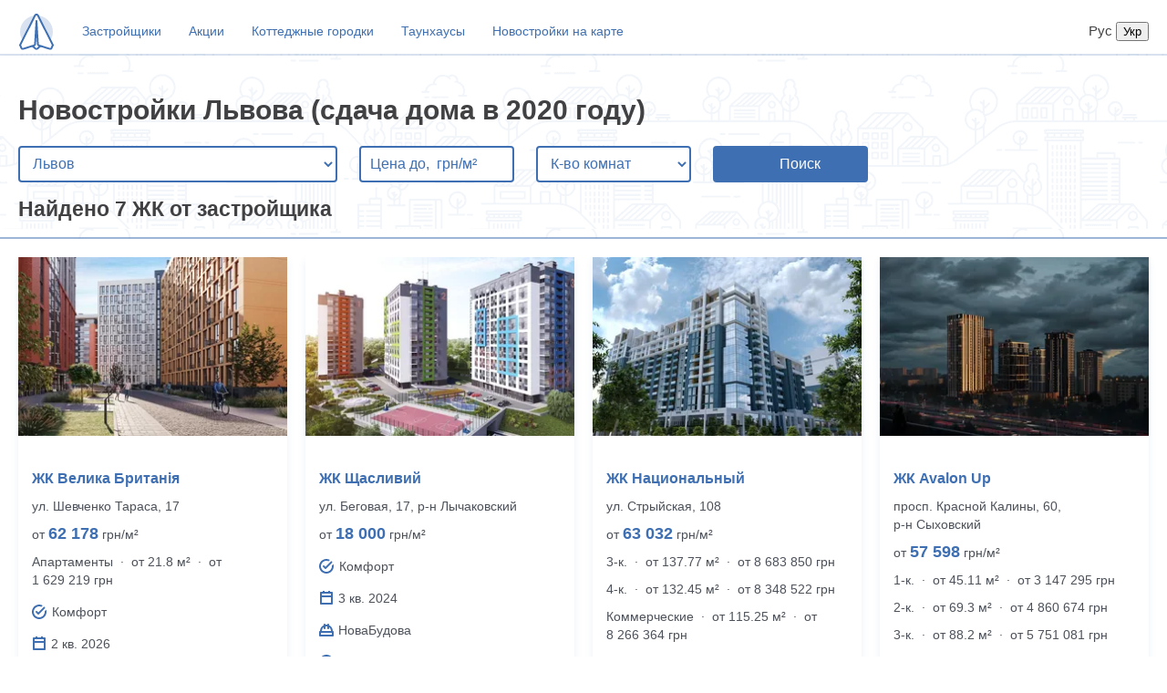

--- FILE ---
content_type: text/html; charset=utf-8
request_url: https://novostroyki.ria.com/city-lvov/sdacha-2020/
body_size: 15726
content:
<html>
<head>
    <meta name="viewport" content="width=device-width, initial-scale=1.0">
    <meta name="google-site-verification" content="dif5PXKm2OHTWSI1a3yGcZ-aqyf6qLPmxs0qAjRnSLI">
    <link rel="shortcut icon" href="/img/favicon.ico" type="image/x-icon">
    <link rel="alternate" href="https://novostroyki.ria.com/uk/city-lvov/sdacha-2020/" hreflang="uk-UA">
    <link rel="alternate" href="https://novostroyki.ria.com/city-lvov/sdacha-2020/" hreflang="ru-UA">
    <link rel="alternate" href="https://novostroyki.ria.com/uk/city-lvov/sdacha-2020/" hreflang="uk">
    <link rel="alternate" href="https://novostroyki.ria.com/city-lvov/sdacha-2020/" hreflang="ru">
    <link rel="alternate" href="https://novostroyki.ria.com/city-lvov/sdacha-2020/" hreflang="x-default">
    
        <link rel="canonical" href="https://novostroyki.ria.com/city-lvov/sdacha-2020/">
    
    
        <meta name="title" content="Новостройки Львова 2020 года. Сдача дома в эксплуатацию и старт продаж в 2020 году" />
        <title>Новостройки Львова 2020 года. Сдача дома в эксплуатацию и старт продаж в 2020 году</title>
    
    
        <meta name="description" content="Продажа квартир в новостройках Львова напрямую от застройщика (сдача дома в эксплуатацию в 2020 году). Все ЖК Львова с актуальными ценами, фото и планировками квартир. Проверь!" />
    
    
    <style>
    /* core */
    body, html {
        padding: 0;
        margin: 0;
    }

    body {
        font-weight: 400;
        font-style: normal;
        font-size: 15px;
        font-family: Arial, Helvetica, sans-serif;
        line-height: 20px;
        color: #414042;
        background: #fff;
        overflow-y: scroll;
    }

    .app-content {
        margin: auto;
        max-width: 1440px;
        width: 100%;
    }

    .info {
        padding: 15px
    }

    .mt-10 {
        margin-top: 10px;
    }

    .mt-15 {
        margin-top: 15px;
    }

    h2 {
        margin: 20px;
    }

    a {
        color: #256799;
        border-bottom: 1px solid transparent;
        text-decoration: none;
    }

    a:hover{
        border-bottom-color: currentColor;
    }

    .size22 {
        font-size: 22px;
    }
    /* end core */






    @media (min-width: 600px) {
        .app-catalog-block {
            display: flex;
            flex-flow: column wrap;
            align-content: baseline;
            overflow: hidden;
        }

         /*Force new columns */
        .app-catalog-block::before,
        .app-catalog-block::after {
            content: "";
            flex-basis: 100%;
            width: 0;
            order: 3;
        }
    }
    .app-newbuild-main-block {
        margin: 0 10px;
    }
    /* Re-order items into rows */
    @media (min-width: 769px) {
        .app-newbuild-main-block {

            width: calc(33.3% - 20px);
            margin: 0 10px;
            margin-bottom: 2%; /* (100-32*3)/2 */
        }
        .app-newbuild-main-block:nth-child(3n+1) { order: 1; }
        .app-newbuild-main-block:nth-child(3n+2) { order: 2; }
        .app-newbuild-main-block:nth-child(3n)   { order: 3; }
        /*.app-newbuild-main-block:nth-last-child(-n+4)  { margin-bottom: 0 }*/
        /*.app-catalog-block::before,*/
        /*.app-catalog-block::after {*/
        /*    order: 3;*/
        /*}*/
    }
    @media (min-width: 1200px) {
        .app-newbuild-main-block {
            width: calc(25% - 20px);
        }
        .app-newbuild-main-block:nth-child(4n+1) { order: 1; }
        .app-newbuild-main-block:nth-child(4n+2) { order: 2; }
        .app-newbuild-main-block:nth-child(4n+3)   { order: 3; }
        .app-newbuild-main-block:nth-child(4n)   { order: 4;}
        /*.app-newbuild-main-block:nth-last-child(-n+3)  { margin-bottom: 0 }*/
    }
    @media (min-width: 600px) and (max-width: 768px) {
        .app-newbuild-main-block:nth-child(odd) { order: 1; }
        .app-newbuild-main-block:nth-child(even) { order: 2; }
        /*.app-newbuild-main-block:nth-last-child(-n+2)  { margin-bottom: 0 }*/
        .app-newbuild-main-block {

            width: calc(50% - 20px);
            margin-bottom: 2%; /* (100-32*3)/2 */
        }
        /*.app-catalog-block::before,*/
        /*.app-catalog-block::after {*/
        /*    order: 1;*/
        /*}*/
    }
    @media (max-width: 600px) {
        .app-newbuild-main-block {
            margin-bottom: 20px; /* (100-32*3)/2 */
        }
    }



     /*catalog page*/
    .app-catalog-block{
        transition: all .5s ease-in-out;
        margin: 20px 10px 0;
    }
    .app-newbuild-main-block{
        box-shadow: 0 4px 8px rgba(62, 111, 178, .1);
        border-radius: 4px;
        transition: box-shadow .3s, transform .3s;
    }
    .app-newbuild-main-block .img-block img{
        width: 100%;
    }
    .app-newbuild-main-block .img-block{
        overflow: hidden;
        position: relative;
        width: 100%;
        height: 0;
        padding-bottom: 74%;
    }
    .app-newbuild-main-block img {
        transition: transform .3s ease;
    }
    .app-newbuild-main-block:hover img {
        transform: scale(1.1);
    }
    .name{
        font-style: normal;
        font-weight: bold;
        font-size: 16px;
        line-height: 20px;
        color: #3E6FB2;
    }

    .name a {
        color: #3E6FB2;
        text-decoration: none;
    }

    .name a:hover {
        border-bottom: 1px solid currentColor;
    }

    .address {
        font-size: 14px;
        color: #4D525A;
    }

    .price {
        font-size: 14px;
        color: #4D525A;
    }

    .price span {
        font-style: normal;
        font-weight: bold;
        font-size: 18px;
        line-height: 20px;
        color: #3E6FB2;
    }

    .room-count {
        font-size: 14px;
        color: #4D525A;
    }

    .characteristics svg{
        min-width: 16px;
    }
    .characteristics {
        display: flex;
        flex-wrap: wrap;
        vertical-align: top;
    }

    .characteristics span {
        font-size: 14px;
        color: #4D525A;
        margin-left: 5px;
    }

    .left, .right {
        flex: 1 145px;
        min-width: 0;
        display: flex;
        align-items: center;
    }

    .dev-name {
        /*white-space: nowrap; !* Запрещаем перенос строк *!*/
        /*overflow: hidden; !* Обрезаем все, что не помещается в область *!*/
        /*text-overflow: ellipsis; !* Добавляем многоточие *!*/
    }

    /* end catalog */


    /* search block */

    .app-search-block {
        border-bottom: 2px solid rgba(62, 111, 178, 0.5);
        border-top: 2px solid rgba(62, 111, 178, 0.2);
        background-image: url("/img/headerBg.png");
        min-height: 190px;
        width: 100%;
    }

    h1 {
        margin: 40px 0 0 20px;
        line-height: 1.3;
    }
    @media(max-width: 768px){
        h1{
            margin: 20px 0 0 20px;
        }
    }

    .app-search-block select {
        background: #FFFFFF;
        border: 2px solid #3E6FB2;
        box-sizing: border-box;
        border-radius: 4px;
        max-width: 350px;
        width: 100%;
        height: 40px;
        margin: 20px 0 0 20px;
        padding: 0 0 0 10px;
        font-size: 16px;
        line-height: 20px;
        color: #3E6FB2;
    }

    .app-search-block input {
        background: #FFFFFF;
        border: 2px solid #3E6FB2;
        box-sizing: border-box;
        border-radius: 4px;
        max-width: 170px;
        width: 100%;
        height: 40px;
        margin: 20px 0 0 20px;
        padding: 0 0 0 10px;
        font-size: 16px;
        line-height: 20px;
        color: #3E6FB2;
        vertical-align: top;
    }

    .app-search-block .room-count-select {
        max-width: 170px;
        width: 100%;
    }

    input::placeholder {
        color: #3E6FB2;
    }

    button {
        background-color: #3E6FB2;
        color: #fff;
        border: 2px solid #3E6FB2;
        box-sizing: border-box;
        border-radius: 4px;
        max-width: 170px;
        width: 100%;
        height: 40px;
        margin: 20px 0 0 20px;
        padding: 0 0 0 10px;
        font-size: 16px;
        line-height: 20px;
        vertical-align: top;
    }

    button i {
        margin-right: 10px;
    }

    /* end search block */


    /* header nav */
    .app-nav-bar {
        display: flex;
        padding: 10px 0 0 20px;
        box-sizing: border-box;
        align-items: center;
    }

    .langSwitcher{
        flex: 1;
        text-align: right;
        padding-right: 20px;
    }

    @media(max-width: 768px){
        .app-nav-bar{
            flex-wrap: wrap;
        }
        .app-nav-bar .mainLogo{
            order: 1;
            flex-grow: 1;
        }
        .app-nav-bar ul{order:2;flex-basis: 100%;margin:10px 0}
        .app-nav-bar li{margin-left:0; margin-right: 10px}
        .app-nav-bar li:first-child{margin-left: 0}
        .app-nav-bar li a{padding: 5px 0}
        .langSwitcher{
            order: 1;
            flex-grow: 1;
        }
    }

    ul {
        list-style-type: none;
        margin: 0;
        padding: 0;
        overflow: hidden;
    }

    li {
        float: left;
        margin-left: 30px;
    }

    li a {
        display: block;
        text-align: center;
        padding: 14px 0;
        text-decoration: none;
        font-style: normal;
        font-weight: normal;
        font-size: 14px;
        line-height: 20px;
        color: #3E6FB2;
    }

    /* end header nav */

    /* pagination */
    .app-pagination-block {
        margin: 10px auto;
        max-width: 335px;
        display: flex;
    }

    .app-pagination-block .button {
        padding: 5px;
        font-style: normal;
        font-weight: normal;
        font-size: 16px;
        line-height: 20px;
        display: flex;
        align-items: center;
        text-align: center;
        color: #3E6FB2;
        border: 2px solid #3E6FB2;
        box-sizing: border-box;
        border-radius: 4px;
        background-color: #fff;
        margin-left: 20px;
        cursor: pointer;
    }

    /* end pagination */

    .bread-crumbs {
        margin-top: 10px;
        width: 100%;
        padding: 20px;
        box-sizing: border-box;
    }
    .bread-crumbs a {
        white-space:nowrap;
        margin: 10px;
        color: #3E6FB2;
        text-decoration: none;
    }
    .bread-crumbs a:hover {
        border-bottom: 1px solid currentColor;
    }
    /* footer */
    .app-footer{
        margin-top: 20px;
        width: 100%;
        border-top: 2px solid rgba(62, 111, 178, 0.5);
        width: 100%;
        padding: 20px;
        box-sizing: border-box;
    }
    .app-footer a, .bread-crumbs a{
        white-space:nowrap;
        margin: 10px;
        color: #3E6FB2;
        text-decoration: none;
    }
    .app-footer a:hover, .bread-crumbs a:hover {
        border-bottom: 1px solid currentColor;
    }
    /* end footer */

    @media (min-width: 769px) {
        .app-newbuild-main-block:hover {
            transform: scale(1.05);
            box-shadow: 5px 20px 30px rgba(0, 0, 0, .2);
        }
    }

    @media (max-width: 480px) {
        .app-search-block select {
            max-width: calc(100% - 40px);
            margin: 20px;
        }
    }

     .seo-text {
       margin: 20px 10px 0;
       color: #7a7a7a;
     }

    .seo-text > p {
      margin: 20px 0;
    }

    .seo-text > ul {
      display: flex;
      flex-direction: column;
      list-style-type: disc;
    }

    .seo-text li {
      margin-top: 2px;
    }

    .seo-text h2 {
      margin: 0;
    }

</style>

    <script>
      function order(){
        const mobile = window.matchMedia("(max-width: 600px)").matches,
          desktop = window.matchMedia("(min-width: 769px)").matches,
          largeDesktop = window.matchMedia("(min-width: 1200px)").matches;
        function callsSelector(val){
          return  document.querySelectorAll('.app-newbuild-main-block:nth-child('+ val +')')
        }
        const colsWrap = document.getElementById('app-catalog-block');
        if (!mobile) {
          let col_1 = '',
            col_2 = '',
            col_3 = '',
            col_4 = '',
            sum_1 = 0,
            sum_2 = 0,
            sum_3 = 0,
            sum_4 = 0;
          if (largeDesktop) {
            col_1 = callsSelector('4n+1');
            col_2 = callsSelector('4n+2');
            col_3 = callsSelector('4n+3');
            col_4 = callsSelector('4n');
          } else if (desktop) {
            col_1 = callsSelector('3n+1');
            col_2 = callsSelector('3n+2');
            col_3 = callsSelector('3n');
            col_4 = callsSelector('3n');
          } else {
            col_1 = callsSelector('odd');
            col_2 = callsSelector('even');
            col_3 = callsSelector('even');
            col_4 = callsSelector('even');
          }
          col_1.forEach((item,i) => {
            const colHeight_1 = col_1[i].offsetHeight + parseInt(getComputedStyle(col_1[i]).marginBottom);
            sum_1 += colHeight_1;
          })
          col_2.forEach((item,i) => {
            const colHeight_2 = col_2[i].offsetHeight + parseInt(getComputedStyle(col_2[i]).marginBottom);
            sum_2 += colHeight_2;
          })
          col_3.forEach((item,i) => {
            const colHeight_3 = col_3[i].offsetHeight + parseInt(getComputedStyle(col_3[i]).marginBottom);
            sum_3 += desktop ? colHeight_3 : 0;
          })
          col_4.forEach((item,i) => {
            const colHeight_4 = col_3[i].offsetHeight + parseInt(getComputedStyle(col_3[i]).marginBottom);
            sum_4 += desktop ? colHeight_4 : 0;
          })
          colsWrap.style.height = Math.max(sum_1, sum_2, sum_3, sum_4) + 20 + 'px';
        } else {
          colsWrap.style.height = 'auto'
        }
      }
      document.addEventListener('DOMContentLoaded', order);
      window.addEventListener('resize', order);
    </script>
    <script>
      (function(w,d,s,l,i){w[l]=w[l]||[];w[l].push({'gtm.start':
          new Date().getTime(),event:'gtm.js'});var f=d.getElementsByTagName(s)[0],
        j=d.createElement(s),dl=l!='dataLayer'?'&l='+l:'';j.async=true;j.src=
        'https://www.googletagmanager.com/gtm.js?id='+i+dl;f.parentNode.insertBefore(j,f);
      })(window,document,'script','dataLayer','GTM-WGN5J6W');
    </script>
    
        

    <script type="application/ld+json" id="jsonld">
        {"@context":"http://schema.org","@graph":[{"@type":"Event","eventAttendanceMode":"https://schema.org/OnlineEventAttendanceMode","eventStatus":"https://schema.org/EventScheduled","name":"Акція","description":"Акционная рассрочка на 3 года.","url":"https://dom.ria.com/novostroyka-zhk-helga-9291/","startDate":"2025-11-06","endDate":"2026-01-31","image":"https://cdn.riastatic.com/photosnewr/dom/newbuild_photo/photo__580384-298x198x80.jpg","performer":"ЖК Helga","location":{"@type":"Place","name":"ЖК Helga","address":{"@type":"PostalAddress","addressLocality":"Львов","addressRegion":"Львовская область","streetAddress":"ул. Княгини Ольги, 120"}},"offers":{"@type":"Offer","availability":"http://schema.org/InStock","price":71726,"priceCurrency":"UAH","url":"https://dom.ria.com/novostroyka-zhk-helga-9291/","validFrom":"2025-11-06"},"organizer":{"@type":"Organization","name":"Viking Development","url":"https://dom.ria.com/zastroishchik-viking-development-5240592/"}},{"@type":"Event","eventAttendanceMode":"https://schema.org/OnlineEventAttendanceMode","eventStatus":"https://schema.org/EventScheduled","name":"Акція","description":"Чем больше первый взнос, тем выгоднее скидка:\n\n * 90-100% - кэшбек 40$/м²;\n * 70-85% – кэшбек 20 $/м²;\n * 55-65% - кэшбек 10 $/м².","url":"https://dom.ria.com/novostroyka-zhk-auroom-lounge-10995/","startDate":"2024-05-27","endDate":"2026-01-31","image":"https://cdn.riastatic.com/photosnewr/dom/newbuild_photo/photo__906417-298x198x80.jpg","performer":"ЖК Auroom Lounge","location":{"@type":"Place","name":"ЖК Auroom Lounge","address":{"@type":"PostalAddress","addressLocality":"Львов","addressRegion":"Львовская область","streetAddress":"ул. Генерала Кульчицкого, 2, 4"}},"offers":{"@type":"Offer","availability":"http://schema.org/InStock","price":50860,"priceCurrency":"UAH","url":"https://dom.ria.com/novostroyka-zhk-auroom-lounge-10995/","validFrom":"2024-05-27"},"organizer":{"@type":"Organization","name":"Auroom","url":"https://dom.ria.com/zastroishchik-auroom-5239855/"}},{"@type":"Event","eventAttendanceMode":"https://schema.org/OnlineEventAttendanceMode","eventStatus":"https://schema.org/EventScheduled","name":"Акція","description":"Рассрочка на коммерческие помещения до 5 лет с первым взносом от 20%.","url":"https://dom.ria.com/novostroyka-zhk-auroom-lounge-10995/","startDate":"2024-11-18","endDate":"2026-01-31","image":"https://cdn.riastatic.com/photosnewr/dom/newbuild_photo/photo__906417-298x198x80.jpg","performer":"ЖК Auroom Lounge","location":{"@type":"Place","name":"ЖК Auroom Lounge","address":{"@type":"PostalAddress","addressLocality":"Львов","addressRegion":"Львовская область","streetAddress":"ул. Генерала Кульчицкого, 2, 4"}},"offers":{"@type":"Offer","availability":"http://schema.org/InStock","price":50860,"priceCurrency":"UAH","url":"https://dom.ria.com/novostroyka-zhk-auroom-lounge-10995/","validFrom":"2024-11-18"},"organizer":{"@type":"Organization","name":"Auroom","url":"https://dom.ria.com/zastroishchik-auroom-5239855/"}},{"@type":"Event","eventAttendanceMode":"https://schema.org/OnlineEventAttendanceMode","eventStatus":"https://schema.org/EventScheduled","name":"Акція","description":"Действует беспроцентная рассрочка.","url":"https://dom.ria.com/novostroyka-zhk-viking-hills-11081/","startDate":"2025-11-06","endDate":"2026-01-31","image":"https://cdn.riastatic.com/photosnewr/dom/newbuild_photo/photo__557676-298x198x80.jpg","performer":"ЖК Viking Hills","location":{"@type":"Place","name":"ЖК Viking Hills","address":{"@type":"PostalAddress","addressLocality":"Львов","addressRegion":"Львовская область","streetAddress":"ул. Щурата"}},"offers":{"@type":"Offer","availability":"http://schema.org/InStock","price":55207,"priceCurrency":"UAH","url":"https://dom.ria.com/novostroyka-zhk-viking-hills-11081/","validFrom":"2025-11-06"},"organizer":{"@type":"Organization","name":"Viking Development","url":"https://dom.ria.com/zastroishchik-viking-development-5240592/"}},{"@type":"Event","eventAttendanceMode":"https://schema.org/OnlineEventAttendanceMode","eventStatus":"https://schema.org/EventScheduled","name":"Акція","description":"Скидка -5% на все квартиры при условии 100% оплаты.","url":"https://dom.ria.com/novostroyka-zhk-comfort-hill-11786/","startDate":"2026-01-07","endDate":"2026-01-31","image":"https://cdn.riastatic.com/photosnewr/dom/newbuild_photo/photo__690886-298x198x80.jpg","performer":"ЖК Comfort Hill","location":{"@type":"Place","name":"ЖК Comfort Hill","address":{"@type":"PostalAddress","addressLocality":"Львов","addressRegion":"Львовская область","streetAddress":"ул. Под Голоском"}},"offers":{"@type":"Offer","availability":"http://schema.org/InStock","price":56294,"priceCurrency":"UAH","url":"https://dom.ria.com/novostroyka-zhk-comfort-hill-11786/","validFrom":"2026-01-07"},"organizer":{"@type":"Organization","name":"ООО Citi Lviv Development","url":"https://dom.ria.com/zastroishchik-ooo-citi-lviv-development-5242407/"}},{"@type":"Event","eventAttendanceMode":"https://schema.org/OnlineEventAttendanceMode","eventStatus":"https://schema.org/EventScheduled","name":"Розстрочка ЖК Курдонеры","description":"Перший внесок 30 - 90%","url":"https://dom.ria.com/novostroyka-zhk-kurdonery-12584/","startDate":"2025-08-11","endDate":"2027-12-31","image":"https://cdn.riastatic.com/photosnewr/dom/newbuild_photo/photo__917038-298x198x80.jpg","performer":"ЖК Курдонеры","location":{"@type":"Place","name":"ЖК Курдонеры","address":{"@type":"PostalAddress","addressLocality":"Львов","addressRegion":"Львовская область","streetAddress":"ул. Пимоненко Николая, 9"}},"offers":{"@type":"Offer","availability":"http://schema.org/InStock","price":56511,"priceCurrency":"UAH","url":"https://dom.ria.com/novostroyka-zhk-kurdonery-12584/","validFrom":"2025-08-11"},"organizer":{"@type":"Organization","name":"Дома и люди","url":"https://dom.ria.com/zastroishchik-doma-y-liudy-5241098/"}},{"@type":"Event","eventAttendanceMode":"https://schema.org/OnlineEventAttendanceMode","eventStatus":"https://schema.org/EventScheduled","name":"Розстрочка ЖК Infinity Park","description":"Перший внесок от 20%","url":"https://dom.ria.com/novostroyka-zhk-infinity-park-11440/","startDate":"2023-11-02","endDate":"2027-03-31","image":"https://cdn.riastatic.com/photosnewr/dom/newbuild_photo/photo__871594-298x198x80.jpg","performer":"ЖК Infinity Park","location":{"@type":"Place","name":"ЖК Infinity Park","address":{"@type":"PostalAddress","addressLocality":"Львов","addressRegion":"Львовская область","streetAddress":"ул. Зеленая, 115"}},"offers":{"@type":"Offer","availability":"http://schema.org/InStock","price":73464,"priceCurrency":"UAH","url":"https://dom.ria.com/novostroyka-zhk-infinity-park-11440/","validFrom":"2023-11-02"},"organizer":{"@type":"Organization","name":"Мой дом","url":"https://dom.ria.com/zastroishchik-moi-dom-5239564/"}},{"@type":"Event","eventAttendanceMode":"https://schema.org/OnlineEventAttendanceMode","eventStatus":"https://schema.org/EventScheduled","name":"Розстрочка ЖК Lypynsky","description":"Перший внесок от 30%","url":"https://dom.ria.com/novostroyka-zhk-lypynsky-11650/","startDate":"2024-02-05","endDate":"2026-12-30","image":"https://cdn.riastatic.com/photosnewr/dom/newbuild_photo/photo__694533-298x198x80.jpg","performer":"ЖК Lypynsky","location":{"@type":"Place","name":"ЖК Lypynsky","address":{"@type":"PostalAddress","addressLocality":"Львов","addressRegion":"Львовская область","streetAddress":"ул. Вячеслава Липинского"}},"offers":{"@type":"Offer","availability":"http://schema.org/InStock","price":82593,"priceCurrency":"UAH","url":"https://dom.ria.com/novostroyka-zhk-lypynsky-11650/","validFrom":"2024-02-05"},"organizer":{"@type":"Organization","name":"НоваБудова","url":"https://dom.ria.com/zastroishchik-novabudova-1295310/"}},{"@type":"Event","eventAttendanceMode":"https://schema.org/OnlineEventAttendanceMode","eventStatus":"https://schema.org/EventScheduled","name":"Розстрочка Затишний квартал MHouse","description":"Перший внесок от 30%","url":"https://dom.ria.com/novostroyka-zatyshnyi-kvartal-mhouse-11419/","startDate":"2023-10-17","endDate":"2026-06-30","image":"https://cdn.riastatic.com/photosnewr/dom/newbuild_photo/photo__915408-298x198x80.jpg","performer":"Затишний квартал MHouse","location":{"@type":"Place","name":"Затишний квартал MHouse","address":{"@type":"PostalAddress","addressLocality":"Львов","addressRegion":"Львовская область","streetAddress":"ул. Миколайчука, 17"}},"offers":{"@type":"Offer","availability":"http://schema.org/InStock","price":52164,"priceCurrency":"UAH","url":"https://dom.ria.com/novostroyka-zatyshnyi-kvartal-mhouse-11419/","validFrom":"2023-10-17"},"organizer":{"@type":"Organization","name":"Интергал-Буд","url":"https://dom.ria.com/zastroishchik-yntergal-bud-2161439/"}}]}
    </script>

    <script type="application/ld+json" id="jsonld">
        {"@context":"http://schema.org","@type":["Apartment","Product"],"name":"Новостройки Львова 2020 года. Сдача дома в эксплуатацию и старт продаж в 2020 году","description":"Продажа квартир в новостройках Львова напрямую от застройщика (сдача дома в эксплуатацию в 2020 году). Все ЖК Львова с актуальными ценами, фото и планировками квартир. Проверь!","image":"https://cdn.riastatic.com/photosnewr/dom/newbuild_photo/photo__721241-298x198x80.jpg","offers":{"@type":"AggregateOffer","offerCount":7,"lowPrice":18000,"highPrice":126063,"priceCurrency":"UAH"}}
    </script>

    <script type="application/ld+json" id="jsonld">
        {"@context":"https://schema.org","@type":"BreadcrumbList","itemListElement":[{"@type":"ListItem","position":1,"name":"Главная","item":"https://novostroyki.ria.com/"},{"@type":"ListItem","position":2,"name":"Новостройки Львова","item":"https://novostroyki.ria.com/city-lvov/"},{"@type":"ListItem","position":3,"name":"Сдача в 2020 году","item":"https://novostroyki.ria.com/city-lvov/sdacha-2020/#last"}]}
    </script>



    
</head>
<body>
<div class="app-content">
    <div class="app-header">
  <div class="app-nav-bar">
    <a class="mainLogo" href="/"><svg width="40" height="41" viewBox="0 0 40 41" fill="none" xmlns="http://www.w3.org/2000/svg">
    <g clip-path="url(#clip0)">
        <ellipse opacity="0.2" cx="20" cy="20.792" rx="18" ry="17.875" fill="#3E6FB2"/>
        <path d="M25 35.6677L21.4 39.0896C20.6 39.85 19.35 39.85 18.55 39.0896L15 35.6677L20 1.92383L25 35.6677Z" fill="white" stroke="#3E6FB2" stroke-width="2" stroke-miterlimit="10" stroke-linecap="round" stroke-linejoin="round"/>
        <path d="M18.5176 2.74517L2 35.4618L3.5353 38.7928C3.85294 39.4772 4.75294 39.8423 5.54706 39.5685L17.4059 35.7812C17.9882 35.5987 18.4118 35.0968 18.4647 34.5492L20 8.99647L21.5353 34.5492C21.5882 35.0968 21.9588 35.5531 22.5941 35.7812L34.4529 39.5685C35.2471 39.8423 36.1471 39.4772 36.4647 38.7928L38 35.4618L21.4824 2.74517C20.9 1.65005 19.1 1.65005 18.5176 2.74517Z" fill="white" stroke="#3E6FB2" stroke-width="2" stroke-miterlimit="10" stroke-linecap="round" stroke-linejoin="round"/>
    </g>
    <defs>
        <clipPath id="clip0">
            <rect y="0.930664" width="40" height="39.7222" fill="white"/>
        </clipPath>
    </defs>
</svg>
</a>
    <ul>
        <li><a href="https://dom.ria.com/zastroishchiki-lvov/?utm_source=novostroyki.ria.com&amp;utm_medium=header&amp;utm_campaign=zastroishchiki" target="_blank">Застройщики</a></li>
        <li><a href="https://dom.ria.com/novostroyki/aktsii-lvov/?utm_source=novostroyki.ria.com&amp;utm_medium=header&amp;utm_campaign=aktsii" target="_blank">Акции</a></li>
        <li><a href="https://dom.ria.com/novostroyki/kottedzhi-lvov/?utm_source=novostroyki.ria.com&amp;utm_medium=header&amp;utm_campaign=kottedzhi" target="_blank">Коттеджные городки</a></li>
        <li><a href="https://dom.ria.com/novostroyki/taunkhausy-lvov/?utm_source=novostroyki.ria.com&amp;utm_medium=header&amp;utm_campaign=taunkhausy" target="_blank">Таунхаусы</a></li>
        <li><a href="https://dom.ria.com/ru/karta/?cityId=5&amp;utm_source=novostroyki.ria.com&amp;utm_medium=header&amp;utm_campaign=karta" target="_blank">Новостройки на карте</a></li>
    </ul>
    <span class="langSwitcher">
        
            <span>Рус</span>
        
        
            <form method="post" action="/set-lang" style="display: inline">
                <input type="hidden" name="langId" value="4">
                <input type="submit" value="Укр">
            </form>
        
    </span>
</div>

  <div class="app-search-block">
    
    <h1>Новостройки Львова (сдача дома в 2020 году)</h1>
    <form id="form_id" method="get" action="/" onsubmit="">
        <select name="cityId" id="cityId" onchange="this.form.submit()">
            <option value="0">Выберите город</option>
            
                
                
                    <optgroup label="Винницкая">
                        
                            <option 
                                    value="1">
                                Винница
                            </option>
                        
                    </optgroup>
                
            
                
                
                    <optgroup label="Житомирская">
                        
                            <option 
                                    value="2">
                                Житомир
                            </option>
                        
                            <option 
                                    value="146">
                                Звягель
                            </option>
                        
                    </optgroup>
                
            
                
                
                    <optgroup label="Тернопольская">
                        
                            <option 
                                    value="3">
                                Тернополь
                            </option>
                        
                            <option 
                                    value="441">
                                Чертков
                            </option>
                        
                    </optgroup>
                
            
                
                
                    <optgroup label="Хмельницкая">
                        
                            <option 
                                    value="4">
                                Хмельницкий
                            </option>
                        
                            <option 
                                    value="498">
                                Каменец-Подольский
                            </option>
                        
                            <option 
                                    value="501">
                                Нетешин
                            </option>
                        
                            <option 
                                    value="504">
                                Славута
                            </option>
                        
                            <option 
                                    value="505">
                                Староконстантинов
                            </option>
                        
                    </optgroup>
                
            
                
                
                    <optgroup label="Львовская">
                        
                            <option selected
                                    value="5">
                                Львов
                            </option>
                        
                            <option 
                                    value="290">
                                Городок
                            </option>
                        
                            <option 
                                    value="291">
                                Дрогобыч
                            </option>
                        
                            <option 
                                    value="293">
                                Жолква
                            </option>
                        
                            <option 
                                    value="295">
                                Каменка-Бугская
                            </option>
                        
                            <option 
                                    value="297">
                                Николаев
                            </option>
                        
                            <option 
                                    value="298">
                                Мостиска
                            </option>
                        
                            <option 
                                    value="300">
                                Пустомыты
                            </option>
                        
                            <option 
                                    value="306">
                                Стрый
                            </option>
                        
                            <option 
                                    value="307">
                                Трускавец
                            </option>
                        
                            <option 
                                    value="309">
                                Червоноград
                            </option>
                        
                            <option 
                                    value="310">
                                Яворов
                            </option>
                        
                            <option 
                                    value="632">
                                Новий Роздол
                            </option>
                        
                            <option 
                                    value="646">
                                Моршин
                            </option>
                        
                            <option 
                                    value="649">
                                Дубляны
                            </option>
                        
                    </optgroup>
                
            
                
                
                    <optgroup label="Черниговская">
                        
                            <option 
                                    value="6">
                                Чернигов
                            </option>
                        
                            <option 
                                    value="557">
                                Нежин
                            </option>
                        
                    </optgroup>
                
            
                
                
                    <optgroup label="Харьковская">
                        
                            <option 
                                    value="7">
                                Харьков
                            </option>
                        
                    </optgroup>
                
            
                
                
                    <optgroup label="Сумская">
                        
                            <option 
                                    value="8">
                                Сумы
                            </option>
                        
                            <option 
                                    value="406">
                                Белополье
                            </option>
                        
                            <option 
                                    value="418">
                                Ромны
                            </option>
                        
                    </optgroup>
                
            
                
                
                    <optgroup label="Ровенская">
                        
                            <option 
                                    value="9">
                                Ровно
                            </option>
                        
                            <option 
                                    value="388">
                                Березно
                            </option>
                        
                            <option 
                                    value="395">
                                Здолбунов
                            </option>
                        
                            <option 
                                    value="398">
                                Вараш
                            </option>
                        
                    </optgroup>
                
            
                
                
                    <optgroup label="Киевская">
                        
                            <option 
                                    value="10">
                                Киев
                            </option>
                        
                            <option 
                                    value="210">
                                Белая Церковь
                            </option>
                        
                            <option 
                                    value="212">
                                Борисполь
                            </option>
                        
                            <option 
                                    value="213">
                                Бородянка
                            </option>
                        
                            <option 
                                    value="214">
                                Бровары
                            </option>
                        
                            <option 
                                    value="215">
                                Васильков
                            </option>
                        
                            <option 
                                    value="216">
                                Вышгород
                            </option>
                        
                            <option 
                                    value="220">
                                Ирпень
                            </option>
                        
                            <option 
                                    value="223">
                                Макаров
                            </option>
                        
                            <option 
                                    value="225">
                                Обухов
                            </option>
                        
                            <option 
                                    value="612">
                                Буча
                            </option>
                        
                    </optgroup>
                
            
                
                
                    <optgroup label="Днепропетровская">
                        
                            <option 
                                    value="11">
                                Днепр
                            </option>
                        
                    </optgroup>
                
            
                
                
                    <optgroup label="Одесская">
                        
                            <option 
                                    value="12">
                                Одесса
                            </option>
                        
                            <option 
                                    value="336">
                                Белгород-Днестровский
                            </option>
                        
                            <option 
                                    value="342">
                                Черноморск
                            </option>
                        
                            <option 
                                    value="345">
                                Доброслав
                            </option>
                        
                            <option 
                                    value="350">
                                Овидиополь
                            </option>
                        
                            <option 
                                    value="643">
                                Южный
                            </option>
                        
                    </optgroup>
                
            
                
                
                    <optgroup label="Запорожская">
                        
                            <option 
                                    value="14">
                                Запорожье
                            </option>
                        
                    </optgroup>
                
            
                
                
                    <optgroup label="Ивано-Франковская">
                        
                            <option 
                                    value="15">
                                Ивано-Франковск
                            </option>
                        
                            <option 
                                    value="199">
                                Калуш
                            </option>
                        
                            <option 
                                    value="200">
                                Коломыя
                            </option>
                        
                            <option 
                                    value="202">
                                Надворная
                            </option>
                        
                            <option 
                                    value="208">
                                Яремчe
                            </option>
                        
                    </optgroup>
                
            
                
                
                    <optgroup label="Кировоградская">
                        
                            <option 
                                    value="16">
                                Кропивницкий
                            </option>
                        
                    </optgroup>
                
            
                
                
                    <optgroup label="Волынская">
                        
                            <option 
                                    value="18">
                                Луцк
                            </option>
                        
                            <option 
                                    value="55">
                                Ковель
                            </option>
                        
                            <option 
                                    value="60">
                                Любомль
                            </option>
                        
                            <option 
                                    value="62">
                                Нововолынск
                            </option>
                        
                    </optgroup>
                
            
                
                
                    <optgroup label="Николаевская">
                        
                            <option 
                                    value="19">
                                Николаев
                            </option>
                        
                            <option 
                                    value="331">
                                Южноукраинск
                            </option>
                        
                    </optgroup>
                
            
                
                
                    <optgroup label="Полтавская">
                        
                            <option 
                                    value="20">
                                Полтава
                            </option>
                        
                            <option 
                                    value="605">
                                Кременчуг
                            </option>
                        
                    </optgroup>
                
            
                
                
                    <optgroup label="Закарпатская">
                        
                            <option 
                                    value="22">
                                Ужгород
                            </option>
                        
                            <option 
                                    value="157">
                                Виноградов
                            </option>
                        
                            <option 
                                    value="161">
                                Мукачево
                            </option>
                        
                            <option 
                                    value="164">
                                Свалява
                            </option>
                        
                    </optgroup>
                
            
                
                
                    <optgroup label="Херсонская">
                        
                            <option 
                                    value="23">
                                Херсон
                            </option>
                        
                    </optgroup>
                
            
                
                
                    <optgroup label="Черкасская">
                        
                            <option 
                                    value="24">
                                Черкассы
                            </option>
                        
                            <option 
                                    value="527">
                                Умань
                            </option>
                        
                    </optgroup>
                
            
                
                
                    <optgroup label="Черновицкая">
                        
                            <option 
                                    value="25">
                                Черновцы
                            </option>
                        
                            <option 
                                    value="536">
                                Глубокая
                            </option>
                        
                            <option 
                                    value="543">
                                Сторожинец
                            </option>
                        
                    </optgroup>
                
            
                
                
                    <optgroup label="undefined">
                        
                            <option 
                                    value="">
                                
                            </option>
                        
                    </optgroup>
                
            
        </select>
        <input
            name="priceMax"
            id="priceMax"
            type="number"
            placeholder="Цена до,  грн/м²"
            value=""
            min="1"
        />
    <select class="room-count-select" name="roomCount" id="roomCount">
        <option selected disabled>К-во комнат</option>
        
            <option
                    value="1" 
            >
                1
            </option>
        
            <option
                    value="2" 
            >
                2
            </option>
        
            <option
                    value="3" 
            >
                3
            </option>
        
            <option
                    value="4" 
            >
                4+
            </option>
        
    </select>
    <button type="submit"><i class=""></i>Поиск</button>
    <input
        hidden
        type="radio"
        name="page"
        id="prev"
        value="0"
        onchange="this.form.submit()"
    />
    <input
        hidden
        type="radio"
        name="page"
        id="next"
        value="2"
        onchange="this.form.submit()"
    />
    </form>
    <h2>Найдено 7 ЖК от застройщика</h2>
</div>


</div>

    <div id="app-catalog-block" class="app-catalog-block">
    
        <div class="app-newbuild-main-block">
    
    <div class="img-block">
        <a href="https://dom.ria.com/novostroyka-zhk-velyka-brytaniia-6349/?utm_source=novostroyki.ria.com&amp;utm_medium=body&amp;utm_campaign=zhk" target="_blank">
            <picture>
                <source srcset="https://cdn.riastatic.com/photosnewr/dom/newbuild_photo/photo__721241-298x198x80.webp" type="image/webp" />
                <source srcset="https://cdn.riastatic.com/photosnewr/dom/newbuild_photo/photo__721241-298x198x80.jpg" type="image/jpeg" />
                <img src="https://cdn.riastatic.com/photosnewr/dom/newbuild_photo/photo__721241-298x198x80.jpg" alt="ЖК Велика Британія" />
            </picture>
        </a>
    </div>
    
    <div class="info">
        <div class="name"><a href="https://dom.ria.com/novostroyka-zhk-velyka-brytaniia-6349/?utm_source=novostroyki.ria.com&amp;utm_medium=body&amp;utm_campaign=zhk" target="_blank">ЖК Велика Британія</a></div>
        <div class="address mt-10">ул. Шевченко Тараса, 17</div>
        
            <div class="price mt-10">от <span>62 178</span> грн/м²</div>
        
        
            <div class="room-count mt-10">
                <span>Апартаменты</span>
                <span>&nbsp;·&nbsp;</span>
                <span>от 21.8 м²</span>
                <span>&nbsp;·&nbsp;</span>
                <span>от 1 629 219 грн</span>
            </div>
        
        <div class="characteristics">
    
        <div class="left mt-15">
            <svg xmlns="http://www.w3.org/2000/svg" width="17" height="16">
	<path fill="#3E6FB2"
		  d="M15.6 5.6L14 7.3V8c0 3.3-2.7 6-6 6s-6-2.7-6-6 2.7-6 6-6c.8 0 1.6.2 2.3.5l1.1-1.1c.1-.1.3-.3.5-.4C10.7.4 9.4 0 8 0 3.6 0 0 3.6 0 8s3.6 8 8 8 8-3.6 8-8c0-.8-.1-1.6-.4-2.4z"/>
	<path fill="#3E6FB2"
		  d="M14.2 2.8c.4.4.4 1 0 1.4l-6.5 6.5c-.4.4-1 .4-1.4 0l-2-2c-.4-.4-.4-1 0-1.4.4-.4 1-.4 1.4 0L7 8.6l5.8-5.8c.4-.4 1-.4 1.4 0z"/>
</svg>

                <span>Комфорт</span>
        </div>
    
    
        <div class="right mt-15">
            <svg xmlns="http://www.w3.org/2000/svg" width="16" height="16">
	<path fill="#3E6FB2"
		  d="M14 1h-2V0h-2v1H6V0H4v1H2c-.6 0-1 .4-1 1v12c0 .6.4 1 1 1h12c.6 0 1-.4 1-1V2c0-.6-.4-1-1-1zm-1 12H3V7h10v6zm0-8H3V3h10v2z"/>
</svg>

                <span>2 кв. 2026</span>
        </div>
    
    
        <div class="left mt-15">
            <svg xmlns="http://www.w3.org/2000/svg" width="16" height="16">
    <path fill="#3E6FB2"
          d="M15 9c0-2.8-1.6-5.2-4-6.3V2c0-.6-.4-1-1-1s-1 .4-1 1v.1C8.7 2 8.3 2 8 2s-.7 0-1 .1V2c0-.6-.4-1-1-1s-1 .4-1 1v.7C2.6 3.8 1 6.2 1 9c-.6 0-1 .4-1 1v4c0 .6.4 1 1 1h14c.6 0 1-.4 1-1v-4c0-.6-.4-1-1-1zM5 5v1c0 .6.4 1 1 1s1-.4 1-1V4.1c.3-.1.7-.1 1-.1s.7 0 1 .1V6c0 .6.4 1 1 1s1-.4 1-1V5c1.2.9 2 2.3 2 4H3c0-1.6.8-3.1 2-4zm9 8H2v-2h12v2z"/>
</svg>

                <span class="dev-name">РИЕЛ</span>
        </div>
    
    
        <div class="right mt-15">
            <svg xmlns="http://www.w3.org/2000/svg" width="16" height="16">
    <path fill="#3E6FB2"
          d="M8 0C3.6 0 0 3.6 0 8s3.6 8 8 8 8-3.6 8-8-3.6-8-8-8zm5.9 7H9V2.1c2.5.4 4.5 2.4 4.9 4.9zM8 14c-3.3 0-6-2.7-6-6 0-3 2.2-5.4 5-5.9V8c0 .3.1.5.3.7.2.2.4.3.7.3h5.9c-.5 2.8-2.9 5-5.9 5z"/>
</svg>

                <span>7 из 10</span>
        </div>
    
</div>

        <div class="size22 mt-10">
    <a href="https://dom.ria.com/novostroyka-zhk-velyka-brytaniia-6349/?utm_source=novostroyki.ria.com&amp;utm_medium=body&amp;utm_campaign=zhk" target="_blank">
        Больше информации
    </a>
</div>

    </div>
</div>

    
        <div class="app-newbuild-main-block">
    
    <div class="img-block">
        <a href="https://dom.ria.com/novostroyka-zhk-shchaslyvyi-5014/?utm_source=novostroyki.ria.com&amp;utm_medium=body&amp;utm_campaign=zhk" target="_blank">
            <picture>
                <source srcset="https://cdn.riastatic.com/photosnewr/dom/newbuild_photo/photo__435714-298x198x80.webp" type="image/webp" />
                <source srcset="https://cdn.riastatic.com/photosnewr/dom/newbuild_photo/photo__435714-298x198x80.jpg" type="image/jpeg" />
                <img src="https://cdn.riastatic.com/photosnewr/dom/newbuild_photo/photo__435714-298x198x80.jpg" alt="ЖК Щасливий" />
            </picture>
        </a>
    </div>
    
    <div class="info">
        <div class="name"><a href="https://dom.ria.com/novostroyka-zhk-shchaslyvyi-5014/?utm_source=novostroyki.ria.com&amp;utm_medium=body&amp;utm_campaign=zhk" target="_blank">ЖК Щасливий</a></div>
        <div class="address mt-10">ул. Беговая, 17, р‑н Лычаковский</div>
        
            <div class="price mt-10">от <span>18 000</span> грн/м²</div>
        
        
        <div class="characteristics">
    
        <div class="left mt-15">
            <svg xmlns="http://www.w3.org/2000/svg" width="17" height="16">
	<path fill="#3E6FB2"
		  d="M15.6 5.6L14 7.3V8c0 3.3-2.7 6-6 6s-6-2.7-6-6 2.7-6 6-6c.8 0 1.6.2 2.3.5l1.1-1.1c.1-.1.3-.3.5-.4C10.7.4 9.4 0 8 0 3.6 0 0 3.6 0 8s3.6 8 8 8 8-3.6 8-8c0-.8-.1-1.6-.4-2.4z"/>
	<path fill="#3E6FB2"
		  d="M14.2 2.8c.4.4.4 1 0 1.4l-6.5 6.5c-.4.4-1 .4-1.4 0l-2-2c-.4-.4-.4-1 0-1.4.4-.4 1-.4 1.4 0L7 8.6l5.8-5.8c.4-.4 1-.4 1.4 0z"/>
</svg>

                <span>Комфорт</span>
        </div>
    
    
        <div class="right mt-15">
            <svg xmlns="http://www.w3.org/2000/svg" width="16" height="16">
	<path fill="#3E6FB2"
		  d="M14 1h-2V0h-2v1H6V0H4v1H2c-.6 0-1 .4-1 1v12c0 .6.4 1 1 1h12c.6 0 1-.4 1-1V2c0-.6-.4-1-1-1zm-1 12H3V7h10v6zm0-8H3V3h10v2z"/>
</svg>

                <span>3 кв. 2024</span>
        </div>
    
    
        <div class="left mt-15">
            <svg xmlns="http://www.w3.org/2000/svg" width="16" height="16">
    <path fill="#3E6FB2"
          d="M15 9c0-2.8-1.6-5.2-4-6.3V2c0-.6-.4-1-1-1s-1 .4-1 1v.1C8.7 2 8.3 2 8 2s-.7 0-1 .1V2c0-.6-.4-1-1-1s-1 .4-1 1v.7C2.6 3.8 1 6.2 1 9c-.6 0-1 .4-1 1v4c0 .6.4 1 1 1h14c.6 0 1-.4 1-1v-4c0-.6-.4-1-1-1zM5 5v1c0 .6.4 1 1 1s1-.4 1-1V4.1c.3-.1.7-.1 1-.1s.7 0 1 .1V6c0 .6.4 1 1 1s1-.4 1-1V5c1.2.9 2 2.3 2 4H3c0-1.6.8-3.1 2-4zm9 8H2v-2h12v2z"/>
</svg>

                <span class="dev-name">НоваБудова</span>
        </div>
    
    
        <div class="right mt-15">
            <svg xmlns="http://www.w3.org/2000/svg" width="16" height="16">
    <path fill="#3E6FB2"
          d="M8 0C3.6 0 0 3.6 0 8s3.6 8 8 8 8-3.6 8-8-3.6-8-8-8zm5.9 7H9V2.1c2.5.4 4.5 2.4 4.9 4.9zM8 14c-3.3 0-6-2.7-6-6 0-3 2.2-5.4 5-5.9V8c0 .3.1.5.3.7.2.2.4.3.7.3h5.9c-.5 2.8-2.9 5-5.9 5z"/>
</svg>

                <span>3 из 3</span>
        </div>
    
</div>

        <div class="size22 mt-10">
    <a href="https://dom.ria.com/novostroyka-zhk-shchaslyvyi-5014/?utm_source=novostroyki.ria.com&amp;utm_medium=body&amp;utm_campaign=zhk" target="_blank">
        Больше информации
    </a>
</div>

    </div>
</div>

    
        <div class="app-newbuild-main-block">
    
    <div class="img-block">
        <a href="https://dom.ria.com/novostroyka-zhk-natsyonalnyi-5464/?utm_source=novostroyki.ria.com&amp;utm_medium=body&amp;utm_campaign=zhk" target="_blank">
            <picture>
                <source srcset="https://cdn.riastatic.com/photosnewr/dom/newbuild_photo/photo__545744-298x198x80.webp" type="image/webp" />
                <source srcset="https://cdn.riastatic.com/photosnewr/dom/newbuild_photo/photo__545744-298x198x80.jpg" type="image/jpeg" />
                <img src="https://cdn.riastatic.com/photosnewr/dom/newbuild_photo/photo__545744-298x198x80.jpg" alt="ЖК Национальный" />
            </picture>
        </a>
    </div>
    
    <div class="info">
        <div class="name"><a href="https://dom.ria.com/novostroyka-zhk-natsyonalnyi-5464/?utm_source=novostroyki.ria.com&amp;utm_medium=body&amp;utm_campaign=zhk" target="_blank">ЖК Национальный</a></div>
        <div class="address mt-10">ул. Стрыйская, 108</div>
        
            <div class="price mt-10">от <span>63 032</span> грн/м²</div>
        
        
            <div class="room-count mt-10">
                <span>3-к.</span>
                <span>&nbsp;·&nbsp;</span>
                <span>от 137.77 м²</span>
                <span>&nbsp;·&nbsp;</span>
                <span>от 8 683 850 грн</span>
            </div>
        
            <div class="room-count mt-10">
                <span>4-к.</span>
                <span>&nbsp;·&nbsp;</span>
                <span>от 132.45 м²</span>
                <span>&nbsp;·&nbsp;</span>
                <span>от 8 348 522 грн</span>
            </div>
        
            <div class="room-count mt-10">
                <span>Коммерческие</span>
                <span>&nbsp;·&nbsp;</span>
                <span>от 115.25 м²</span>
                <span>&nbsp;·&nbsp;</span>
                <span>от 8 266 364 грн</span>
            </div>
        
        <div class="characteristics">
    
        <div class="left mt-15">
            <svg xmlns="http://www.w3.org/2000/svg" width="17" height="16">
	<path fill="#3E6FB2"
		  d="M15.6 5.6L14 7.3V8c0 3.3-2.7 6-6 6s-6-2.7-6-6 2.7-6 6-6c.8 0 1.6.2 2.3.5l1.1-1.1c.1-.1.3-.3.5-.4C10.7.4 9.4 0 8 0 3.6 0 0 3.6 0 8s3.6 8 8 8 8-3.6 8-8c0-.8-.1-1.6-.4-2.4z"/>
	<path fill="#3E6FB2"
		  d="M14.2 2.8c.4.4.4 1 0 1.4l-6.5 6.5c-.4.4-1 .4-1.4 0l-2-2c-.4-.4-.4-1 0-1.4.4-.4 1-.4 1.4 0L7 8.6l5.8-5.8c.4-.4 1-.4 1.4 0z"/>
</svg>

                <span>Бизнес</span>
        </div>
    
    
        <div class="right mt-15">
            <svg xmlns="http://www.w3.org/2000/svg" width="16" height="16">
	<path fill="#3E6FB2"
		  d="M14 1h-2V0h-2v1H6V0H4v1H2c-.6 0-1 .4-1 1v12c0 .6.4 1 1 1h12c.6 0 1-.4 1-1V2c0-.6-.4-1-1-1zm-1 12H3V7h10v6zm0-8H3V3h10v2z"/>
</svg>

                <span>4 кв. 2025</span>
        </div>
    
    
        <div class="left mt-15">
            <svg xmlns="http://www.w3.org/2000/svg" width="16" height="16">
    <path fill="#3E6FB2"
          d="M15 9c0-2.8-1.6-5.2-4-6.3V2c0-.6-.4-1-1-1s-1 .4-1 1v.1C8.7 2 8.3 2 8 2s-.7 0-1 .1V2c0-.6-.4-1-1-1s-1 .4-1 1v.7C2.6 3.8 1 6.2 1 9c-.6 0-1 .4-1 1v4c0 .6.4 1 1 1h14c.6 0 1-.4 1-1v-4c0-.6-.4-1-1-1zM5 5v1c0 .6.4 1 1 1s1-.4 1-1V4.1c.3-.1.7-.1 1-.1s.7 0 1 .1V6c0 .6.4 1 1 1s1-.4 1-1V5c1.2.9 2 2.3 2 4H3c0-1.6.8-3.1 2-4zm9 8H2v-2h12v2z"/>
</svg>

                <span class="dev-name">Моя Країна</span>
        </div>
    
    
        <div class="right mt-15">
            <svg xmlns="http://www.w3.org/2000/svg" width="16" height="16">
    <path fill="#3E6FB2"
          d="M8 0C3.6 0 0 3.6 0 8s3.6 8 8 8 8-3.6 8-8-3.6-8-8-8zm5.9 7H9V2.1c2.5.4 4.5 2.4 4.9 4.9zM8 14c-3.3 0-6-2.7-6-6 0-3 2.2-5.4 5-5.9V8c0 .3.1.5.3.7.2.2.4.3.7.3h5.9c-.5 2.8-2.9 5-5.9 5z"/>
</svg>

                <span>11 из 13</span>
        </div>
    
</div>

        <div class="size22 mt-10">
    <a href="https://dom.ria.com/novostroyka-zhk-natsyonalnyi-5464/?utm_source=novostroyki.ria.com&amp;utm_medium=body&amp;utm_campaign=zhk" target="_blank">
        Больше информации
    </a>
</div>

    </div>
</div>

    
        <div class="app-newbuild-main-block">
    
    <div class="img-block">
        <a href="https://dom.ria.com/novostroyka-zhk-avalon-up-5882/?utm_source=novostroyki.ria.com&amp;utm_medium=body&amp;utm_campaign=zhk" target="_blank">
            <picture>
                <source srcset="https://cdn.riastatic.com/photosnewr/dom/newbuild_photo/photo__824890-298x198x80.webp" type="image/webp" />
                <source srcset="https://cdn.riastatic.com/photosnewr/dom/newbuild_photo/photo__824890-298x198x80.jpg" type="image/jpeg" />
                <img src="https://cdn.riastatic.com/photosnewr/dom/newbuild_photo/photo__824890-298x198x80.jpg" alt="ЖК Avalon Up" />
            </picture>
        </a>
    </div>
    
    <div class="info">
        <div class="name"><a href="https://dom.ria.com/novostroyka-zhk-avalon-up-5882/?utm_source=novostroyki.ria.com&amp;utm_medium=body&amp;utm_campaign=zhk" target="_blank">ЖК Avalon Up</a></div>
        <div class="address mt-10">просп. Красной Калины, 60, р‑н Сыховский</div>
        
            <div class="price mt-10">от <span>57 598</span> грн/м²</div>
        
        
            <div class="room-count mt-10">
                <span>1-к.</span>
                <span>&nbsp;·&nbsp;</span>
                <span>от 45.11 м²</span>
                <span>&nbsp;·&nbsp;</span>
                <span>от 3 147 295 грн</span>
            </div>
        
            <div class="room-count mt-10">
                <span>2-к.</span>
                <span>&nbsp;·&nbsp;</span>
                <span>от 69.3 м²</span>
                <span>&nbsp;·&nbsp;</span>
                <span>от 4 860 674 грн</span>
            </div>
        
            <div class="room-count mt-10">
                <span>3-к.</span>
                <span>&nbsp;·&nbsp;</span>
                <span>от 88.2 м²</span>
                <span>&nbsp;·&nbsp;</span>
                <span>от 5 751 081 грн</span>
            </div>
        
        <div class="characteristics">
    
        <div class="left mt-15">
            <svg xmlns="http://www.w3.org/2000/svg" width="17" height="16">
	<path fill="#3E6FB2"
		  d="M15.6 5.6L14 7.3V8c0 3.3-2.7 6-6 6s-6-2.7-6-6 2.7-6 6-6c.8 0 1.6.2 2.3.5l1.1-1.1c.1-.1.3-.3.5-.4C10.7.4 9.4 0 8 0 3.6 0 0 3.6 0 8s3.6 8 8 8 8-3.6 8-8c0-.8-.1-1.6-.4-2.4z"/>
	<path fill="#3E6FB2"
		  d="M14.2 2.8c.4.4.4 1 0 1.4l-6.5 6.5c-.4.4-1 .4-1.4 0l-2-2c-.4-.4-.4-1 0-1.4.4-.4 1-.4 1.4 0L7 8.6l5.8-5.8c.4-.4 1-.4 1.4 0z"/>
</svg>

                <span>Бизнес</span>
        </div>
    
    
        <div class="right mt-15">
            <svg xmlns="http://www.w3.org/2000/svg" width="16" height="16">
	<path fill="#3E6FB2"
		  d="M14 1h-2V0h-2v1H6V0H4v1H2c-.6 0-1 .4-1 1v12c0 .6.4 1 1 1h12c.6 0 1-.4 1-1V2c0-.6-.4-1-1-1zm-1 12H3V7h10v6zm0-8H3V3h10v2z"/>
</svg>

                <span>2 кв. 2027</span>
        </div>
    
    
        <div class="left mt-15">
            <svg xmlns="http://www.w3.org/2000/svg" width="16" height="16">
    <path fill="#3E6FB2"
          d="M15 9c0-2.8-1.6-5.2-4-6.3V2c0-.6-.4-1-1-1s-1 .4-1 1v.1C8.7 2 8.3 2 8 2s-.7 0-1 .1V2c0-.6-.4-1-1-1s-1 .4-1 1v.7C2.6 3.8 1 6.2 1 9c-.6 0-1 .4-1 1v4c0 .6.4 1 1 1h14c.6 0 1-.4 1-1v-4c0-.6-.4-1-1-1zM5 5v1c0 .6.4 1 1 1s1-.4 1-1V4.1c.3-.1.7-.1 1-.1s.7 0 1 .1V6c0 .6.4 1 1 1s1-.4 1-1V5c1.2.9 2 2.3 2 4H3c0-1.6.8-3.1 2-4zm9 8H2v-2h12v2z"/>
</svg>

                <span class="dev-name">Avalon</span>
        </div>
    
    
        <div class="right mt-15">
            <svg xmlns="http://www.w3.org/2000/svg" width="16" height="16">
    <path fill="#3E6FB2"
          d="M8 0C3.6 0 0 3.6 0 8s3.6 8 8 8 8-3.6 8-8-3.6-8-8-8zm5.9 7H9V2.1c2.5.4 4.5 2.4 4.9 4.9zM8 14c-3.3 0-6-2.7-6-6 0-3 2.2-5.4 5-5.9V8c0 .3.1.5.3.7.2.2.4.3.7.3h5.9c-.5 2.8-2.9 5-5.9 5z"/>
</svg>

                <span>2 из 3</span>
        </div>
    
</div>

        <div class="size22 mt-10">
    <a href="https://dom.ria.com/novostroyka-zhk-avalon-up-5882/?utm_source=novostroyki.ria.com&amp;utm_medium=body&amp;utm_campaign=zhk" target="_blank">
        Больше информации
    </a>
</div>

    </div>
</div>

    
        <div class="app-newbuild-main-block">
    
    <div class="img-block">
        <a href="https://dom.ria.com/novostroyka-zhk-greenville-park-lviv-6367/?utm_source=novostroyki.ria.com&amp;utm_medium=body&amp;utm_campaign=zhk" target="_blank">
            <picture>
                <source srcset="https://cdn.riastatic.com/photosnewr/dom/newbuild_photo/photo__341668-298x198x80.webp" type="image/webp" />
                <source srcset="https://cdn.riastatic.com/photosnewr/dom/newbuild_photo/photo__341668-298x198x80.jpg" type="image/jpeg" />
                <img src="https://cdn.riastatic.com/photosnewr/dom/newbuild_photo/photo__341668-298x198x80.jpg" alt="ЖК Greenville Park Lviv" />
            </picture>
        </a>
    </div>
    
    <div class="info">
        <div class="name"><a href="https://dom.ria.com/novostroyka-zhk-greenville-park-lviv-6367/?utm_source=novostroyki.ria.com&amp;utm_medium=body&amp;utm_campaign=zhk" target="_blank">ЖК Greenville Park Lviv</a></div>
        <div class="address mt-10">ул. Замарстиновская, 170</div>
        
            <div class="price mt-10">от <span>67 596</span> грн/м²</div>
        
        
            <div class="room-count mt-10">
                <span>2-к.</span>
                <span>&nbsp;·&nbsp;</span>
                <span>от 124.03 м²</span>
                <span>&nbsp;·&nbsp;</span>
                <span>от 8 383 913 грн</span>
            </div>
        
        <div class="characteristics">
    
        <div class="left mt-15">
            <svg xmlns="http://www.w3.org/2000/svg" width="17" height="16">
	<path fill="#3E6FB2"
		  d="M15.6 5.6L14 7.3V8c0 3.3-2.7 6-6 6s-6-2.7-6-6 2.7-6 6-6c.8 0 1.6.2 2.3.5l1.1-1.1c.1-.1.3-.3.5-.4C10.7.4 9.4 0 8 0 3.6 0 0 3.6 0 8s3.6 8 8 8 8-3.6 8-8c0-.8-.1-1.6-.4-2.4z"/>
	<path fill="#3E6FB2"
		  d="M14.2 2.8c.4.4.4 1 0 1.4l-6.5 6.5c-.4.4-1 .4-1.4 0l-2-2c-.4-.4-.4-1 0-1.4.4-.4 1-.4 1.4 0L7 8.6l5.8-5.8c.4-.4 1-.4 1.4 0z"/>
</svg>

                <span>Комфорт</span>
        </div>
    
    
        <div class="right mt-15">
            <svg xmlns="http://www.w3.org/2000/svg" width="16" height="16">
	<path fill="#3E6FB2"
		  d="M14 1h-2V0h-2v1H6V0H4v1H2c-.6 0-1 .4-1 1v12c0 .6.4 1 1 1h12c.6 0 1-.4 1-1V2c0-.6-.4-1-1-1zm-1 12H3V7h10v6zm0-8H3V3h10v2z"/>
</svg>

                <span>4 кв. 2025</span>
        </div>
    
    
        <div class="left mt-15">
            <svg xmlns="http://www.w3.org/2000/svg" width="16" height="16">
    <path fill="#3E6FB2"
          d="M15 9c0-2.8-1.6-5.2-4-6.3V2c0-.6-.4-1-1-1s-1 .4-1 1v.1C8.7 2 8.3 2 8 2s-.7 0-1 .1V2c0-.6-.4-1-1-1s-1 .4-1 1v.7C2.6 3.8 1 6.2 1 9c-.6 0-1 .4-1 1v4c0 .6.4 1 1 1h14c.6 0 1-.4 1-1v-4c0-.6-.4-1-1-1zM5 5v1c0 .6.4 1 1 1s1-.4 1-1V4.1c.3-.1.7-.1 1-.1s.7 0 1 .1V6c0 .6.4 1 1 1s1-.4 1-1V5c1.2.9 2 2.3 2 4H3c0-1.6.8-3.1 2-4zm9 8H2v-2h12v2z"/>
</svg>

                <span class="dev-name">Greenville</span>
        </div>
    
    
        <div class="right mt-15">
            <svg xmlns="http://www.w3.org/2000/svg" width="16" height="16">
    <path fill="#3E6FB2"
          d="M8 0C3.6 0 0 3.6 0 8s3.6 8 8 8 8-3.6 8-8-3.6-8-8-8zm5.9 7H9V2.1c2.5.4 4.5 2.4 4.9 4.9zM8 14c-3.3 0-6-2.7-6-6 0-3 2.2-5.4 5-5.9V8c0 .3.1.5.3.7.2.2.4.3.7.3h5.9c-.5 2.8-2.9 5-5.9 5z"/>
</svg>

                <span>12 из 12</span>
        </div>
    
</div>

        <div class="size22 mt-10">
    <a href="https://dom.ria.com/novostroyka-zhk-greenville-park-lviv-6367/?utm_source=novostroyki.ria.com&amp;utm_medium=body&amp;utm_campaign=zhk" target="_blank">
        Больше информации
    </a>
</div>

    </div>
</div>

    
        <div class="app-newbuild-main-block">
    
    <div class="img-block">
        <a href="https://dom.ria.com/novostroyka-zhk-globus-elite-6579/?utm_source=novostroyki.ria.com&amp;utm_medium=body&amp;utm_campaign=zhk" target="_blank">
            <picture>
                <source srcset="https://cdn.riastatic.com/photosnewr/dom/newbuild_photo/photo__89311-298x198x80.webp" type="image/webp" />
                <source srcset="https://cdn.riastatic.com/photosnewr/dom/newbuild_photo/photo__89311-298x198x80.jpg" type="image/jpeg" />
                <img src="https://cdn.riastatic.com/photosnewr/dom/newbuild_photo/photo__89311-298x198x80.jpg" alt="ЖК Globus Elite" />
            </picture>
        </a>
    </div>
    
    <div class="info">
        <div class="name"><a href="https://dom.ria.com/novostroyka-zhk-globus-elite-6579/?utm_source=novostroyki.ria.com&amp;utm_medium=body&amp;utm_campaign=zhk" target="_blank">ЖК Globus Elite</a></div>
        <div class="address mt-10">ул. Юрия Руфа(Некрасова), 45</div>
        
            <div class="price mt-10">от <span>126 063</span> грн/м²</div>
        
        
            <div class="room-count mt-10">
                <span>1-к.</span>
                <span>&nbsp;·&nbsp;</span>
                <span>от 47.2 м²</span>
                <span>&nbsp;·&nbsp;</span>
                <span>от 6 360 530 грн</span>
            </div>
        
            <div class="room-count mt-10">
                <span>2-к.</span>
                <span>&nbsp;·&nbsp;</span>
                <span>от 61.3 м²</span>
                <span>&nbsp;·&nbsp;</span>
                <span>от 7 994 133 грн</span>
            </div>
        
            <div class="room-count mt-10">
                <span>3-к.</span>
                <span>&nbsp;·&nbsp;</span>
                <span>от 91.2 м²</span>
                <span>&nbsp;·&nbsp;</span>
                <span>от 11 496 946 грн</span>
            </div>
        
        <div class="characteristics">
    
        <div class="left mt-15">
            <svg xmlns="http://www.w3.org/2000/svg" width="17" height="16">
	<path fill="#3E6FB2"
		  d="M15.6 5.6L14 7.3V8c0 3.3-2.7 6-6 6s-6-2.7-6-6 2.7-6 6-6c.8 0 1.6.2 2.3.5l1.1-1.1c.1-.1.3-.3.5-.4C10.7.4 9.4 0 8 0 3.6 0 0 3.6 0 8s3.6 8 8 8 8-3.6 8-8c0-.8-.1-1.6-.4-2.4z"/>
	<path fill="#3E6FB2"
		  d="M14.2 2.8c.4.4.4 1 0 1.4l-6.5 6.5c-.4.4-1 .4-1.4 0l-2-2c-.4-.4-.4-1 0-1.4.4-.4 1-.4 1.4 0L7 8.6l5.8-5.8c.4-.4 1-.4 1.4 0z"/>
</svg>

                <span>Элитные</span>
        </div>
    
    
        <div class="right mt-15">
            <svg xmlns="http://www.w3.org/2000/svg" width="16" height="16">
	<path fill="#3E6FB2"
		  d="M14 1h-2V0h-2v1H6V0H4v1H2c-.6 0-1 .4-1 1v12c0 .6.4 1 1 1h12c.6 0 1-.4 1-1V2c0-.6-.4-1-1-1zm-1 12H3V7h10v6zm0-8H3V3h10v2z"/>
</svg>

                <span>4 кв. 2020</span>
        </div>
    
    
        <div class="left mt-15">
            <svg xmlns="http://www.w3.org/2000/svg" width="16" height="16">
    <path fill="#3E6FB2"
          d="M15 9c0-2.8-1.6-5.2-4-6.3V2c0-.6-.4-1-1-1s-1 .4-1 1v.1C8.7 2 8.3 2 8 2s-.7 0-1 .1V2c0-.6-.4-1-1-1s-1 .4-1 1v.7C2.6 3.8 1 6.2 1 9c-.6 0-1 .4-1 1v4c0 .6.4 1 1 1h14c.6 0 1-.4 1-1v-4c0-.6-.4-1-1-1zM5 5v1c0 .6.4 1 1 1s1-.4 1-1V4.1c.3-.1.7-.1 1-.1s.7 0 1 .1V6c0 .6.4 1 1 1s1-.4 1-1V5c1.2.9 2 2.3 2 4H3c0-1.6.8-3.1 2-4zm9 8H2v-2h12v2z"/>
</svg>

                <span class="dev-name">Globus</span>
        </div>
    
    
        <div class="right mt-15">
            <svg xmlns="http://www.w3.org/2000/svg" width="16" height="16">
    <path fill="#3E6FB2"
          d="M8 0C3.6 0 0 3.6 0 8s3.6 8 8 8 8-3.6 8-8-3.6-8-8-8zm5.9 7H9V2.1c2.5.4 4.5 2.4 4.9 4.9zM8 14c-3.3 0-6-2.7-6-6 0-3 2.2-5.4 5-5.9V8c0 .3.1.5.3.7.2.2.4.3.7.3h5.9c-.5 2.8-2.9 5-5.9 5z"/>
</svg>

                <span>2 из 2</span>
        </div>
    
</div>

        <div class="size22 mt-10">
    <a href="https://dom.ria.com/novostroyka-zhk-globus-elite-6579/?utm_source=novostroyki.ria.com&amp;utm_medium=body&amp;utm_campaign=zhk" target="_blank">
        Больше информации
    </a>
</div>

    </div>
</div>

    
        <div class="app-newbuild-main-block">
    
    <div class="img-block">
        <a href="https://dom.ria.com/novostroyka-zhk-globus-central-park-6722/?utm_source=novostroyki.ria.com&amp;utm_medium=body&amp;utm_campaign=zhk" target="_blank">
            <picture>
                <source srcset="https://cdn.riastatic.com/photosnewr/dom/newbuild_photo/photo__408981-298x198x80.webp" type="image/webp" />
                <source srcset="https://cdn.riastatic.com/photosnewr/dom/newbuild_photo/photo__408981-298x198x80.jpg" type="image/jpeg" />
                <img src="https://cdn.riastatic.com/photosnewr/dom/newbuild_photo/photo__408981-298x198x80.jpg" alt="ЖК Globus Central Park" />
            </picture>
        </a>
    </div>
    
    <div class="info">
        <div class="name"><a href="https://dom.ria.com/novostroyka-zhk-globus-central-park-6722/?utm_source=novostroyki.ria.com&amp;utm_medium=body&amp;utm_campaign=zhk" target="_blank">ЖК Globus Central Park</a></div>
        <div class="address mt-10">ул. Мечникова, 16</div>
        
            <div class="price mt-10">от <span>115 196</span> грн/м²</div>
        
        
            <div class="room-count mt-10">
                <span>1-к.</span>
                <span>&nbsp;·&nbsp;</span>
                <span>от 47.49 м²</span>
                <span>&nbsp;·&nbsp;</span>
                <span>от 6 502 829 грн</span>
            </div>
        
            <div class="room-count mt-10">
                <span>2-к.</span>
                <span>&nbsp;·&nbsp;</span>
                <span>от 63.44 м²</span>
                <span>&nbsp;·&nbsp;</span>
                <span>от 8 548 984 грн</span>
            </div>
        
            <div class="room-count mt-10">
                <span>3-к.</span>
                <span>&nbsp;·&nbsp;</span>
                <span>от 85.33 м²</span>
                <span>&nbsp;·&nbsp;</span>
                <span>от 9 829 632 грн</span>
            </div>
        
        <div class="characteristics">
    
        <div class="left mt-15">
            <svg xmlns="http://www.w3.org/2000/svg" width="17" height="16">
	<path fill="#3E6FB2"
		  d="M15.6 5.6L14 7.3V8c0 3.3-2.7 6-6 6s-6-2.7-6-6 2.7-6 6-6c.8 0 1.6.2 2.3.5l1.1-1.1c.1-.1.3-.3.5-.4C10.7.4 9.4 0 8 0 3.6 0 0 3.6 0 8s3.6 8 8 8 8-3.6 8-8c0-.8-.1-1.6-.4-2.4z"/>
	<path fill="#3E6FB2"
		  d="M14.2 2.8c.4.4.4 1 0 1.4l-6.5 6.5c-.4.4-1 .4-1.4 0l-2-2c-.4-.4-.4-1 0-1.4.4-.4 1-.4 1.4 0L7 8.6l5.8-5.8c.4-.4 1-.4 1.4 0z"/>
</svg>

                <span>Элитные</span>
        </div>
    
    
        <div class="right mt-15">
            <svg xmlns="http://www.w3.org/2000/svg" width="16" height="16">
	<path fill="#3E6FB2"
		  d="M14 1h-2V0h-2v1H6V0H4v1H2c-.6 0-1 .4-1 1v12c0 .6.4 1 1 1h12c.6 0 1-.4 1-1V2c0-.6-.4-1-1-1zm-1 12H3V7h10v6zm0-8H3V3h10v2z"/>
</svg>

                <span>1 кв. 2021</span>
        </div>
    
    
        <div class="left mt-15">
            <svg xmlns="http://www.w3.org/2000/svg" width="16" height="16">
    <path fill="#3E6FB2"
          d="M15 9c0-2.8-1.6-5.2-4-6.3V2c0-.6-.4-1-1-1s-1 .4-1 1v.1C8.7 2 8.3 2 8 2s-.7 0-1 .1V2c0-.6-.4-1-1-1s-1 .4-1 1v.7C2.6 3.8 1 6.2 1 9c-.6 0-1 .4-1 1v4c0 .6.4 1 1 1h14c.6 0 1-.4 1-1v-4c0-.6-.4-1-1-1zM5 5v1c0 .6.4 1 1 1s1-.4 1-1V4.1c.3-.1.7-.1 1-.1s.7 0 1 .1V6c0 .6.4 1 1 1s1-.4 1-1V5c1.2.9 2 2.3 2 4H3c0-1.6.8-3.1 2-4zm9 8H2v-2h12v2z"/>
</svg>

                <span class="dev-name">Globus</span>
        </div>
    
    
        <div class="right mt-15">
            <svg xmlns="http://www.w3.org/2000/svg" width="16" height="16">
    <path fill="#3E6FB2"
          d="M8 0C3.6 0 0 3.6 0 8s3.6 8 8 8 8-3.6 8-8-3.6-8-8-8zm5.9 7H9V2.1c2.5.4 4.5 2.4 4.9 4.9zM8 14c-3.3 0-6-2.7-6-6 0-3 2.2-5.4 5-5.9V8c0 .3.1.5.3.7.2.2.4.3.7.3h5.9c-.5 2.8-2.9 5-5.9 5z"/>
</svg>

                <span>6 из 6</span>
        </div>
    
</div>

        <div class="size22 mt-10">
    <a href="https://dom.ria.com/novostroyka-zhk-globus-central-park-6722/?utm_source=novostroyki.ria.com&amp;utm_medium=body&amp;utm_campaign=zhk" target="_blank">
        Больше информации
    </a>
</div>

    </div>
</div>

    
</div>

    <style>
    .item-container {
        display: flex;
        flex-direction: row;
        justify-content: center;
        align-content: center;
        flex-wrap: wrap;
        border-bottom: 2px rgba(62, 111, 178, 0.5) solid;
        border-top: 2px rgba(62, 111, 178, 0.5) solid;
    }
    .item {
        width: 200px;
        margin: 15px;
    }
    .item-image {
        width: 100%;
    }
    .promos {
        display: flex;
        flex-direction: column;
        margin: 15px 0;
    }
    .promo {
        margin: 0;
        color: orangered;
    }
    @media (max-width: 768px) {
        .promo-container {
            flex-direction: column;
        }
    }
</style>

    <h2 style="text-align: center">Новостройки с акциями</h2>
    <div class="item-container">
        
            <div class="item">
                <a href="https://dom.ria.com/novostroyka-zhk-helga-9291/" target="_blank">
                    <picture>
                        <source srcset="https://cdn.riastatic.com/photosnewr/dom/newbuild_photo/photo__580384-298x198x80.webp" type="image/webp" />
                        <source srcset="https://cdn.riastatic.com/photosnewr/dom/newbuild_photo/photo__580384-298x198x80.jpg" type="image/jpeg" />
                        <img class="item-image" src="https://cdn.riastatic.com/photosnewr/dom/newbuild_photo/photo__580384-298x198x80.jpg" alt="ЖК Helga" />
                    </picture>
                </a>
                <div class="info">
                    <div class="name">
    <a href="https://dom.ria.com/novostroyka-zhk-helga-9291/" target="_blank">
        ЖК Helga
    </a>
</div>

                    <div class="address mt-10">
    ул. Княгини Ольги, 120
</div>

                    
    <div class="price mt-10">
        от
        <span>
                                71 726
                            </span>
        грн/м²
    </div>


                    
                        <div class="promos">
                            
                                <span class="promo">
                                    Выгодные условия
                                </span>
                            
                        </div>
                    
                    <div class="characteristics">
    
        <div class="left mt-15">
            <svg xmlns="http://www.w3.org/2000/svg" width="17" height="16">
	<path fill="#3E6FB2"
		  d="M15.6 5.6L14 7.3V8c0 3.3-2.7 6-6 6s-6-2.7-6-6 2.7-6 6-6c.8 0 1.6.2 2.3.5l1.1-1.1c.1-.1.3-.3.5-.4C10.7.4 9.4 0 8 0 3.6 0 0 3.6 0 8s3.6 8 8 8 8-3.6 8-8c0-.8-.1-1.6-.4-2.4z"/>
	<path fill="#3E6FB2"
		  d="M14.2 2.8c.4.4.4 1 0 1.4l-6.5 6.5c-.4.4-1 .4-1.4 0l-2-2c-.4-.4-.4-1 0-1.4.4-.4 1-.4 1.4 0L7 8.6l5.8-5.8c.4-.4 1-.4 1.4 0z"/>
</svg>

                <span>Бизнес</span>
        </div>
    
    
        <div class="right mt-15">
            <svg xmlns="http://www.w3.org/2000/svg" width="16" height="16">
	<path fill="#3E6FB2"
		  d="M14 1h-2V0h-2v1H6V0H4v1H2c-.6 0-1 .4-1 1v12c0 .6.4 1 1 1h12c.6 0 1-.4 1-1V2c0-.6-.4-1-1-1zm-1 12H3V7h10v6zm0-8H3V3h10v2z"/>
</svg>

                <span>2 кв. 2026</span>
        </div>
    
    
        <div class="left mt-15">
            <svg xmlns="http://www.w3.org/2000/svg" width="16" height="16">
    <path fill="#3E6FB2"
          d="M15 9c0-2.8-1.6-5.2-4-6.3V2c0-.6-.4-1-1-1s-1 .4-1 1v.1C8.7 2 8.3 2 8 2s-.7 0-1 .1V2c0-.6-.4-1-1-1s-1 .4-1 1v.7C2.6 3.8 1 6.2 1 9c-.6 0-1 .4-1 1v4c0 .6.4 1 1 1h14c.6 0 1-.4 1-1v-4c0-.6-.4-1-1-1zM5 5v1c0 .6.4 1 1 1s1-.4 1-1V4.1c.3-.1.7-.1 1-.1s.7 0 1 .1V6c0 .6.4 1 1 1s1-.4 1-1V5c1.2.9 2 2.3 2 4H3c0-1.6.8-3.1 2-4zm9 8H2v-2h12v2z"/>
</svg>

                <span class="dev-name">Viking Development</span>
        </div>
    
    
        <div class="right mt-15">
            <svg xmlns="http://www.w3.org/2000/svg" width="16" height="16">
    <path fill="#3E6FB2"
          d="M8 0C3.6 0 0 3.6 0 8s3.6 8 8 8 8-3.6 8-8-3.6-8-8-8zm5.9 7H9V2.1c2.5.4 4.5 2.4 4.9 4.9zM8 14c-3.3 0-6-2.7-6-6 0-3 2.2-5.4 5-5.9V8c0 .3.1.5.3.7.2.2.4.3.7.3h5.9c-.5 2.8-2.9 5-5.9 5z"/>
</svg>

                <span>6 из 11</span>
        </div>
    
</div>

                    <div class="size22 mt-10">
    <a href="https://dom.ria.com/novostroyka-zhk-helga-9291/" target="_blank">
        Больше информации
    </a>
</div>

                </div>
            </div>
        
            <div class="item">
                <a href="https://dom.ria.com/novostroyka-zhk-auroom-lounge-10995/" target="_blank">
                    <picture>
                        <source srcset="https://cdn.riastatic.com/photosnewr/dom/newbuild_photo/photo__906417-298x198x80.webp" type="image/webp" />
                        <source srcset="https://cdn.riastatic.com/photosnewr/dom/newbuild_photo/photo__906417-298x198x80.jpg" type="image/jpeg" />
                        <img class="item-image" src="https://cdn.riastatic.com/photosnewr/dom/newbuild_photo/photo__906417-298x198x80.jpg" alt="ЖК Auroom Lounge" />
                    </picture>
                </a>
                <div class="info">
                    <div class="name">
    <a href="https://dom.ria.com/novostroyka-zhk-auroom-lounge-10995/" target="_blank">
        ЖК Auroom Lounge
    </a>
</div>

                    <div class="address mt-10">
    ул. Генерала Кульчицкого, 2, 4
</div>

                    
    <div class="price mt-10">
        от
        <span>
                                50 860
                            </span>
        грн/м²
    </div>


                    
                        <div class="promos">
                            
                                <span class="promo">
                                    Спецпредложение
                                </span>
                            
                                <span class="promo">
                                    Выгодные условия
                                </span>
                            
                        </div>
                    
                    <div class="characteristics">
    
        <div class="left mt-15">
            <svg xmlns="http://www.w3.org/2000/svg" width="17" height="16">
	<path fill="#3E6FB2"
		  d="M15.6 5.6L14 7.3V8c0 3.3-2.7 6-6 6s-6-2.7-6-6 2.7-6 6-6c.8 0 1.6.2 2.3.5l1.1-1.1c.1-.1.3-.3.5-.4C10.7.4 9.4 0 8 0 3.6 0 0 3.6 0 8s3.6 8 8 8 8-3.6 8-8c0-.8-.1-1.6-.4-2.4z"/>
	<path fill="#3E6FB2"
		  d="M14.2 2.8c.4.4.4 1 0 1.4l-6.5 6.5c-.4.4-1 .4-1.4 0l-2-2c-.4-.4-.4-1 0-1.4.4-.4 1-.4 1.4 0L7 8.6l5.8-5.8c.4-.4 1-.4 1.4 0z"/>
</svg>

                <span>Бизнес</span>
        </div>
    
    
        <div class="right mt-15">
            <svg xmlns="http://www.w3.org/2000/svg" width="16" height="16">
	<path fill="#3E6FB2"
		  d="M14 1h-2V0h-2v1H6V0H4v1H2c-.6 0-1 .4-1 1v12c0 .6.4 1 1 1h12c.6 0 1-.4 1-1V2c0-.6-.4-1-1-1zm-1 12H3V7h10v6zm0-8H3V3h10v2z"/>
</svg>

                <span>4 кв. 2027</span>
        </div>
    
    
        <div class="left mt-15">
            <svg xmlns="http://www.w3.org/2000/svg" width="16" height="16">
    <path fill="#3E6FB2"
          d="M15 9c0-2.8-1.6-5.2-4-6.3V2c0-.6-.4-1-1-1s-1 .4-1 1v.1C8.7 2 8.3 2 8 2s-.7 0-1 .1V2c0-.6-.4-1-1-1s-1 .4-1 1v.7C2.6 3.8 1 6.2 1 9c-.6 0-1 .4-1 1v4c0 .6.4 1 1 1h14c.6 0 1-.4 1-1v-4c0-.6-.4-1-1-1zM5 5v1c0 .6.4 1 1 1s1-.4 1-1V4.1c.3-.1.7-.1 1-.1s.7 0 1 .1V6c0 .6.4 1 1 1s1-.4 1-1V5c1.2.9 2 2.3 2 4H3c0-1.6.8-3.1 2-4zm9 8H2v-2h12v2z"/>
</svg>

                <span class="dev-name">Auroom</span>
        </div>
    
    
        <div class="right mt-15">
            <svg xmlns="http://www.w3.org/2000/svg" width="16" height="16">
    <path fill="#3E6FB2"
          d="M8 0C3.6 0 0 3.6 0 8s3.6 8 8 8 8-3.6 8-8-3.6-8-8-8zm5.9 7H9V2.1c2.5.4 4.5 2.4 4.9 4.9zM8 14c-3.3 0-6-2.7-6-6 0-3 2.2-5.4 5-5.9V8c0 .3.1.5.3.7.2.2.4.3.7.3h5.9c-.5 2.8-2.9 5-5.9 5z"/>
</svg>

                <span>7 из 17</span>
        </div>
    
</div>

                    <div class="size22 mt-10">
    <a href="https://dom.ria.com/novostroyka-zhk-auroom-lounge-10995/" target="_blank">
        Больше информации
    </a>
</div>

                </div>
            </div>
        
            <div class="item">
                <a href="https://dom.ria.com/novostroyka-zhk-viking-hills-11081/" target="_blank">
                    <picture>
                        <source srcset="https://cdn.riastatic.com/photosnewr/dom/newbuild_photo/photo__557676-298x198x80.webp" type="image/webp" />
                        <source srcset="https://cdn.riastatic.com/photosnewr/dom/newbuild_photo/photo__557676-298x198x80.jpg" type="image/jpeg" />
                        <img class="item-image" src="https://cdn.riastatic.com/photosnewr/dom/newbuild_photo/photo__557676-298x198x80.jpg" alt="ЖК Viking Hills" />
                    </picture>
                </a>
                <div class="info">
                    <div class="name">
    <a href="https://dom.ria.com/novostroyka-zhk-viking-hills-11081/" target="_blank">
        ЖК Viking Hills
    </a>
</div>

                    <div class="address mt-10">
    ул. Щурата
</div>

                    
    <div class="price mt-10">
        от
        <span>
                                55 207
                            </span>
        грн/м²
    </div>


                    
                        <div class="promos">
                            
                                <span class="promo">
                                    Спецпредложение
                                </span>
                            
                        </div>
                    
                    <div class="characteristics">
    
        <div class="left mt-15">
            <svg xmlns="http://www.w3.org/2000/svg" width="17" height="16">
	<path fill="#3E6FB2"
		  d="M15.6 5.6L14 7.3V8c0 3.3-2.7 6-6 6s-6-2.7-6-6 2.7-6 6-6c.8 0 1.6.2 2.3.5l1.1-1.1c.1-.1.3-.3.5-.4C10.7.4 9.4 0 8 0 3.6 0 0 3.6 0 8s3.6 8 8 8 8-3.6 8-8c0-.8-.1-1.6-.4-2.4z"/>
	<path fill="#3E6FB2"
		  d="M14.2 2.8c.4.4.4 1 0 1.4l-6.5 6.5c-.4.4-1 .4-1.4 0l-2-2c-.4-.4-.4-1 0-1.4.4-.4 1-.4 1.4 0L7 8.6l5.8-5.8c.4-.4 1-.4 1.4 0z"/>
</svg>

                <span>Комфорт</span>
        </div>
    
    
        <div class="right mt-15">
            <svg xmlns="http://www.w3.org/2000/svg" width="16" height="16">
	<path fill="#3E6FB2"
		  d="M14 1h-2V0h-2v1H6V0H4v1H2c-.6 0-1 .4-1 1v12c0 .6.4 1 1 1h12c.6 0 1-.4 1-1V2c0-.6-.4-1-1-1zm-1 12H3V7h10v6zm0-8H3V3h10v2z"/>
</svg>

                <span>4 кв. 2027</span>
        </div>
    
    
        <div class="left mt-15">
            <svg xmlns="http://www.w3.org/2000/svg" width="16" height="16">
    <path fill="#3E6FB2"
          d="M15 9c0-2.8-1.6-5.2-4-6.3V2c0-.6-.4-1-1-1s-1 .4-1 1v.1C8.7 2 8.3 2 8 2s-.7 0-1 .1V2c0-.6-.4-1-1-1s-1 .4-1 1v.7C2.6 3.8 1 6.2 1 9c-.6 0-1 .4-1 1v4c0 .6.4 1 1 1h14c.6 0 1-.4 1-1v-4c0-.6-.4-1-1-1zM5 5v1c0 .6.4 1 1 1s1-.4 1-1V4.1c.3-.1.7-.1 1-.1s.7 0 1 .1V6c0 .6.4 1 1 1s1-.4 1-1V5c1.2.9 2 2.3 2 4H3c0-1.6.8-3.1 2-4zm9 8H2v-2h12v2z"/>
</svg>

                <span class="dev-name">Viking Development</span>
        </div>
    
    
        <div class="right mt-15">
            <svg xmlns="http://www.w3.org/2000/svg" width="16" height="16">
    <path fill="#3E6FB2"
          d="M8 0C3.6 0 0 3.6 0 8s3.6 8 8 8 8-3.6 8-8-3.6-8-8-8zm5.9 7H9V2.1c2.5.4 4.5 2.4 4.9 4.9zM8 14c-3.3 0-6-2.7-6-6 0-3 2.2-5.4 5-5.9V8c0 .3.1.5.3.7.2.2.4.3.7.3h5.9c-.5 2.8-2.9 5-5.9 5z"/>
</svg>

                <span>8 из 20</span>
        </div>
    
</div>

                    <div class="size22 mt-10">
    <a href="https://dom.ria.com/novostroyka-zhk-viking-hills-11081/" target="_blank">
        Больше информации
    </a>
</div>

                </div>
            </div>
        
            <div class="item">
                <a href="https://dom.ria.com/novostroyka-zhk-comfort-hill-11786/" target="_blank">
                    <picture>
                        <source srcset="https://cdn.riastatic.com/photosnewr/dom/newbuild_photo/photo__690886-298x198x80.webp" type="image/webp" />
                        <source srcset="https://cdn.riastatic.com/photosnewr/dom/newbuild_photo/photo__690886-298x198x80.jpg" type="image/jpeg" />
                        <img class="item-image" src="https://cdn.riastatic.com/photosnewr/dom/newbuild_photo/photo__690886-298x198x80.jpg" alt="ЖК Comfort Hill" />
                    </picture>
                </a>
                <div class="info">
                    <div class="name">
    <a href="https://dom.ria.com/novostroyka-zhk-comfort-hill-11786/" target="_blank">
        ЖК Comfort Hill
    </a>
</div>

                    <div class="address mt-10">
    ул. Под Голоском, р‑н Шевченковский
</div>

                    
    <div class="price mt-10">
        от
        <span>
                                56 294
                            </span>
        грн/м²
    </div>


                    
                        <div class="promos">
                            
                                <span class="promo">
                                    Выгодно
                                </span>
                            
                        </div>
                    
                    <div class="characteristics">
    
        <div class="left mt-15">
            <svg xmlns="http://www.w3.org/2000/svg" width="17" height="16">
	<path fill="#3E6FB2"
		  d="M15.6 5.6L14 7.3V8c0 3.3-2.7 6-6 6s-6-2.7-6-6 2.7-6 6-6c.8 0 1.6.2 2.3.5l1.1-1.1c.1-.1.3-.3.5-.4C10.7.4 9.4 0 8 0 3.6 0 0 3.6 0 8s3.6 8 8 8 8-3.6 8-8c0-.8-.1-1.6-.4-2.4z"/>
	<path fill="#3E6FB2"
		  d="M14.2 2.8c.4.4.4 1 0 1.4l-6.5 6.5c-.4.4-1 .4-1.4 0l-2-2c-.4-.4-.4-1 0-1.4.4-.4 1-.4 1.4 0L7 8.6l5.8-5.8c.4-.4 1-.4 1.4 0z"/>
</svg>

                <span>Комфорт</span>
        </div>
    
    
        <div class="right mt-15">
            <svg xmlns="http://www.w3.org/2000/svg" width="16" height="16">
	<path fill="#3E6FB2"
		  d="M14 1h-2V0h-2v1H6V0H4v1H2c-.6 0-1 .4-1 1v12c0 .6.4 1 1 1h12c.6 0 1-.4 1-1V2c0-.6-.4-1-1-1zm-1 12H3V7h10v6zm0-8H3V3h10v2z"/>
</svg>

                <span>4 кв. 2025</span>
        </div>
    
    
        <div class="left mt-15">
            <svg xmlns="http://www.w3.org/2000/svg" width="16" height="16">
    <path fill="#3E6FB2"
          d="M15 9c0-2.8-1.6-5.2-4-6.3V2c0-.6-.4-1-1-1s-1 .4-1 1v.1C8.7 2 8.3 2 8 2s-.7 0-1 .1V2c0-.6-.4-1-1-1s-1 .4-1 1v.7C2.6 3.8 1 6.2 1 9c-.6 0-1 .4-1 1v4c0 .6.4 1 1 1h14c.6 0 1-.4 1-1v-4c0-.6-.4-1-1-1zM5 5v1c0 .6.4 1 1 1s1-.4 1-1V4.1c.3-.1.7-.1 1-.1s.7 0 1 .1V6c0 .6.4 1 1 1s1-.4 1-1V5c1.2.9 2 2.3 2 4H3c0-1.6.8-3.1 2-4zm9 8H2v-2h12v2z"/>
</svg>

                <span class="dev-name">ООО Citi Lviv Development</span>
        </div>
    
    
        <div class="right mt-15">
            <svg xmlns="http://www.w3.org/2000/svg" width="16" height="16">
    <path fill="#3E6FB2"
          d="M8 0C3.6 0 0 3.6 0 8s3.6 8 8 8 8-3.6 8-8-3.6-8-8-8zm5.9 7H9V2.1c2.5.4 4.5 2.4 4.9 4.9zM8 14c-3.3 0-6-2.7-6-6 0-3 2.2-5.4 5-5.9V8c0 .3.1.5.3.7.2.2.4.3.7.3h5.9c-.5 2.8-2.9 5-5.9 5z"/>
</svg>

                <span>0 из 2</span>
        </div>
    
</div>

                    <div class="size22 mt-10">
    <a href="https://dom.ria.com/novostroyka-zhk-comfort-hill-11786/" target="_blank">
        Больше информации
    </a>
</div>

                </div>
            </div>
        
    </div>

    <h2 style="text-align: center">Новостройки с рассрочкой</h2>
    <div class="item-container">
        
            <div class="item">
                <a href="https://dom.ria.com/novostroyka-zhk-kurdonery-12584/" target="_blank">
                    <picture>
                        <source srcset="https://cdn.riastatic.com/photosnewr/dom/newbuild_photo/photo__917038-298x198x80.webp" type="image/webp" />
                        <source srcset="https://cdn.riastatic.com/photosnewr/dom/newbuild_photo/photo__917038-298x198x80.jpg" type="image/jpeg" />
                        <img class="item-image" src="https://cdn.riastatic.com/photosnewr/dom/newbuild_photo/photo__917038-298x198x80.jpg" alt="ЖК Курдонеры" />
                    </picture>
                </a>
                <div class="info">
                    <div class="name">
    <a href="https://dom.ria.com/novostroyka-zhk-kurdonery-12584/" target="_blank">
        ЖК Курдонеры
    </a>
</div>

                    <div class="address mt-10">
    ул. Пимоненко Николая, 9
</div>

                    
    <div class="price mt-10">
        от
        <span>
                                56 511
                            </span>
        грн/м²
    </div>


                    
                        <div class="promos">
                            <p class="promo">
                                Рассрочка первый взнос  30 - 90%
                            </p>
                        </div>
                    
                    
                    <div class="characteristics">
    
        <div class="left mt-15">
            <svg xmlns="http://www.w3.org/2000/svg" width="17" height="16">
	<path fill="#3E6FB2"
		  d="M15.6 5.6L14 7.3V8c0 3.3-2.7 6-6 6s-6-2.7-6-6 2.7-6 6-6c.8 0 1.6.2 2.3.5l1.1-1.1c.1-.1.3-.3.5-.4C10.7.4 9.4 0 8 0 3.6 0 0 3.6 0 8s3.6 8 8 8 8-3.6 8-8c0-.8-.1-1.6-.4-2.4z"/>
	<path fill="#3E6FB2"
		  d="M14.2 2.8c.4.4.4 1 0 1.4l-6.5 6.5c-.4.4-1 .4-1.4 0l-2-2c-.4-.4-.4-1 0-1.4.4-.4 1-.4 1.4 0L7 8.6l5.8-5.8c.4-.4 1-.4 1.4 0z"/>
</svg>

                <span>Бизнес</span>
        </div>
    
    
        <div class="right mt-15">
            <svg xmlns="http://www.w3.org/2000/svg" width="16" height="16">
	<path fill="#3E6FB2"
		  d="M14 1h-2V0h-2v1H6V0H4v1H2c-.6 0-1 .4-1 1v12c0 .6.4 1 1 1h12c.6 0 1-.4 1-1V2c0-.6-.4-1-1-1zm-1 12H3V7h10v6zm0-8H3V3h10v2z"/>
</svg>

                <span>4 кв. 2027</span>
        </div>
    
    
        <div class="left mt-15">
            <svg xmlns="http://www.w3.org/2000/svg" width="16" height="16">
    <path fill="#3E6FB2"
          d="M15 9c0-2.8-1.6-5.2-4-6.3V2c0-.6-.4-1-1-1s-1 .4-1 1v.1C8.7 2 8.3 2 8 2s-.7 0-1 .1V2c0-.6-.4-1-1-1s-1 .4-1 1v.7C2.6 3.8 1 6.2 1 9c-.6 0-1 .4-1 1v4c0 .6.4 1 1 1h14c.6 0 1-.4 1-1v-4c0-.6-.4-1-1-1zM5 5v1c0 .6.4 1 1 1s1-.4 1-1V4.1c.3-.1.7-.1 1-.1s.7 0 1 .1V6c0 .6.4 1 1 1s1-.4 1-1V5c1.2.9 2 2.3 2 4H3c0-1.6.8-3.1 2-4zm9 8H2v-2h12v2z"/>
</svg>

                <span class="dev-name">Дома и люди</span>
        </div>
    
    
        <div class="right mt-15">
            <svg xmlns="http://www.w3.org/2000/svg" width="16" height="16">
    <path fill="#3E6FB2"
          d="M8 0C3.6 0 0 3.6 0 8s3.6 8 8 8 8-3.6 8-8-3.6-8-8-8zm5.9 7H9V2.1c2.5.4 4.5 2.4 4.9 4.9zM8 14c-3.3 0-6-2.7-6-6 0-3 2.2-5.4 5-5.9V8c0 .3.1.5.3.7.2.2.4.3.7.3h5.9c-.5 2.8-2.9 5-5.9 5z"/>
</svg>

                <span>5 из 8</span>
        </div>
    
</div>

                    <div class="size22 mt-10">
    <a href="https://dom.ria.com/novostroyka-zhk-kurdonery-12584/" target="_blank">
        Больше информации
    </a>
</div>

                </div>
            </div>
        
            <div class="item">
                <a href="https://dom.ria.com/novostroyka-zhk-infinity-park-11440/" target="_blank">
                    <picture>
                        <source srcset="https://cdn.riastatic.com/photosnewr/dom/newbuild_photo/photo__871594-298x198x80.webp" type="image/webp" />
                        <source srcset="https://cdn.riastatic.com/photosnewr/dom/newbuild_photo/photo__871594-298x198x80.jpg" type="image/jpeg" />
                        <img class="item-image" src="https://cdn.riastatic.com/photosnewr/dom/newbuild_photo/photo__871594-298x198x80.jpg" alt="ЖК Infinity Park" />
                    </picture>
                </a>
                <div class="info">
                    <div class="name">
    <a href="https://dom.ria.com/novostroyka-zhk-infinity-park-11440/" target="_blank">
        ЖК Infinity Park
    </a>
</div>

                    <div class="address mt-10">
    ул. Зеленая, 115
</div>

                    
    <div class="price mt-10">
        от
        <span>
                                73 464
                            </span>
        грн/м²
    </div>


                    
                        <div class="promos">
                            <p class="promo">
                                Рассрочка первый взнос  от 20%
                            </p>
                        </div>
                    
                    
                    <div class="characteristics">
    
        <div class="left mt-15">
            <svg xmlns="http://www.w3.org/2000/svg" width="17" height="16">
	<path fill="#3E6FB2"
		  d="M15.6 5.6L14 7.3V8c0 3.3-2.7 6-6 6s-6-2.7-6-6 2.7-6 6-6c.8 0 1.6.2 2.3.5l1.1-1.1c.1-.1.3-.3.5-.4C10.7.4 9.4 0 8 0 3.6 0 0 3.6 0 8s3.6 8 8 8 8-3.6 8-8c0-.8-.1-1.6-.4-2.4z"/>
	<path fill="#3E6FB2"
		  d="M14.2 2.8c.4.4.4 1 0 1.4l-6.5 6.5c-.4.4-1 .4-1.4 0l-2-2c-.4-.4-.4-1 0-1.4.4-.4 1-.4 1.4 0L7 8.6l5.8-5.8c.4-.4 1-.4 1.4 0z"/>
</svg>

                <span>Бизнес</span>
        </div>
    
    
        <div class="right mt-15">
            <svg xmlns="http://www.w3.org/2000/svg" width="16" height="16">
	<path fill="#3E6FB2"
		  d="M14 1h-2V0h-2v1H6V0H4v1H2c-.6 0-1 .4-1 1v12c0 .6.4 1 1 1h12c.6 0 1-.4 1-1V2c0-.6-.4-1-1-1zm-1 12H3V7h10v6zm0-8H3V3h10v2z"/>
</svg>

                <span>1 кв. 2027</span>
        </div>
    
    
        <div class="left mt-15">
            <svg xmlns="http://www.w3.org/2000/svg" width="16" height="16">
    <path fill="#3E6FB2"
          d="M15 9c0-2.8-1.6-5.2-4-6.3V2c0-.6-.4-1-1-1s-1 .4-1 1v.1C8.7 2 8.3 2 8 2s-.7 0-1 .1V2c0-.6-.4-1-1-1s-1 .4-1 1v.7C2.6 3.8 1 6.2 1 9c-.6 0-1 .4-1 1v4c0 .6.4 1 1 1h14c.6 0 1-.4 1-1v-4c0-.6-.4-1-1-1zM5 5v1c0 .6.4 1 1 1s1-.4 1-1V4.1c.3-.1.7-.1 1-.1s.7 0 1 .1V6c0 .6.4 1 1 1s1-.4 1-1V5c1.2.9 2 2.3 2 4H3c0-1.6.8-3.1 2-4zm9 8H2v-2h12v2z"/>
</svg>

                <span class="dev-name">Мой дом</span>
        </div>
    
    
        <div class="right mt-15">
            <svg xmlns="http://www.w3.org/2000/svg" width="16" height="16">
    <path fill="#3E6FB2"
          d="M8 0C3.6 0 0 3.6 0 8s3.6 8 8 8 8-3.6 8-8-3.6-8-8-8zm5.9 7H9V2.1c2.5.4 4.5 2.4 4.9 4.9zM8 14c-3.3 0-6-2.7-6-6 0-3 2.2-5.4 5-5.9V8c0 .3.1.5.3.7.2.2.4.3.7.3h5.9c-.5 2.8-2.9 5-5.9 5z"/>
</svg>

                <span>0 из 13</span>
        </div>
    
</div>

                    <div class="size22 mt-10">
    <a href="https://dom.ria.com/novostroyka-zhk-infinity-park-11440/" target="_blank">
        Больше информации
    </a>
</div>

                </div>
            </div>
        
            <div class="item">
                <a href="https://dom.ria.com/novostroyka-zhk-lypynsky-11650/" target="_blank">
                    <picture>
                        <source srcset="https://cdn.riastatic.com/photosnewr/dom/newbuild_photo/photo__694533-298x198x80.webp" type="image/webp" />
                        <source srcset="https://cdn.riastatic.com/photosnewr/dom/newbuild_photo/photo__694533-298x198x80.jpg" type="image/jpeg" />
                        <img class="item-image" src="https://cdn.riastatic.com/photosnewr/dom/newbuild_photo/photo__694533-298x198x80.jpg" alt="ЖК Lypynsky" />
                    </picture>
                </a>
                <div class="info">
                    <div class="name">
    <a href="https://dom.ria.com/novostroyka-zhk-lypynsky-11650/" target="_blank">
        ЖК Lypynsky
    </a>
</div>

                    <div class="address mt-10">
    ул. Вячеслава Липинского, р‑н Шевченковский
</div>

                    
    <div class="price mt-10">
        от
        <span>
                                82 593
                            </span>
        грн/м²
    </div>


                    
                        <div class="promos">
                            <p class="promo">
                                Рассрочка первый взнос  от 30%
                            </p>
                        </div>
                    
                    
                    <div class="characteristics">
    
        <div class="left mt-15">
            <svg xmlns="http://www.w3.org/2000/svg" width="17" height="16">
	<path fill="#3E6FB2"
		  d="M15.6 5.6L14 7.3V8c0 3.3-2.7 6-6 6s-6-2.7-6-6 2.7-6 6-6c.8 0 1.6.2 2.3.5l1.1-1.1c.1-.1.3-.3.5-.4C10.7.4 9.4 0 8 0 3.6 0 0 3.6 0 8s3.6 8 8 8 8-3.6 8-8c0-.8-.1-1.6-.4-2.4z"/>
	<path fill="#3E6FB2"
		  d="M14.2 2.8c.4.4.4 1 0 1.4l-6.5 6.5c-.4.4-1 .4-1.4 0l-2-2c-.4-.4-.4-1 0-1.4.4-.4 1-.4 1.4 0L7 8.6l5.8-5.8c.4-.4 1-.4 1.4 0z"/>
</svg>

                <span>Бизнес</span>
        </div>
    
    
        <div class="right mt-15">
            <svg xmlns="http://www.w3.org/2000/svg" width="16" height="16">
	<path fill="#3E6FB2"
		  d="M14 1h-2V0h-2v1H6V0H4v1H2c-.6 0-1 .4-1 1v12c0 .6.4 1 1 1h12c.6 0 1-.4 1-1V2c0-.6-.4-1-1-1zm-1 12H3V7h10v6zm0-8H3V3h10v2z"/>
</svg>

                <span>4 кв. 2026</span>
        </div>
    
    
        <div class="left mt-15">
            <svg xmlns="http://www.w3.org/2000/svg" width="16" height="16">
    <path fill="#3E6FB2"
          d="M15 9c0-2.8-1.6-5.2-4-6.3V2c0-.6-.4-1-1-1s-1 .4-1 1v.1C8.7 2 8.3 2 8 2s-.7 0-1 .1V2c0-.6-.4-1-1-1s-1 .4-1 1v.7C2.6 3.8 1 6.2 1 9c-.6 0-1 .4-1 1v4c0 .6.4 1 1 1h14c.6 0 1-.4 1-1v-4c0-.6-.4-1-1-1zM5 5v1c0 .6.4 1 1 1s1-.4 1-1V4.1c.3-.1.7-.1 1-.1s.7 0 1 .1V6c0 .6.4 1 1 1s1-.4 1-1V5c1.2.9 2 2.3 2 4H3c0-1.6.8-3.1 2-4zm9 8H2v-2h12v2z"/>
</svg>

                <span class="dev-name">НоваБудова</span>
        </div>
    
    
        <div class="right mt-15">
            <svg xmlns="http://www.w3.org/2000/svg" width="16" height="16">
    <path fill="#3E6FB2"
          d="M8 0C3.6 0 0 3.6 0 8s3.6 8 8 8 8-3.6 8-8-3.6-8-8-8zm5.9 7H9V2.1c2.5.4 4.5 2.4 4.9 4.9zM8 14c-3.3 0-6-2.7-6-6 0-3 2.2-5.4 5-5.9V8c0 .3.1.5.3.7.2.2.4.3.7.3h5.9c-.5 2.8-2.9 5-5.9 5z"/>
</svg>

                <span>0 из 6</span>
        </div>
    
</div>

                    <div class="size22 mt-10">
    <a href="https://dom.ria.com/novostroyka-zhk-lypynsky-11650/" target="_blank">
        Больше информации
    </a>
</div>

                </div>
            </div>
        
            <div class="item">
                <a href="https://dom.ria.com/novostroyka-zatyshnyi-kvartal-mhouse-11419/" target="_blank">
                    <picture>
                        <source srcset="https://cdn.riastatic.com/photosnewr/dom/newbuild_photo/photo__915408-298x198x80.webp" type="image/webp" />
                        <source srcset="https://cdn.riastatic.com/photosnewr/dom/newbuild_photo/photo__915408-298x198x80.jpg" type="image/jpeg" />
                        <img class="item-image" src="https://cdn.riastatic.com/photosnewr/dom/newbuild_photo/photo__915408-298x198x80.jpg" alt="Затишний квартал MHouse" />
                    </picture>
                </a>
                <div class="info">
                    <div class="name">
    <a href="https://dom.ria.com/novostroyka-zatyshnyi-kvartal-mhouse-11419/" target="_blank">
        Затишний квартал MHouse
    </a>
</div>

                    <div class="address mt-10">
    ул. Миколайчука, 17
</div>

                    
    <div class="price mt-10">
        от
        <span>
                                52 164
                            </span>
        грн/м²
    </div>


                    
                        <div class="promos">
                            <p class="promo">
                                Рассрочка первый взнос  от 30%
                            </p>
                        </div>
                    
                    
                    <div class="characteristics">
    
        <div class="left mt-15">
            <svg xmlns="http://www.w3.org/2000/svg" width="17" height="16">
	<path fill="#3E6FB2"
		  d="M15.6 5.6L14 7.3V8c0 3.3-2.7 6-6 6s-6-2.7-6-6 2.7-6 6-6c.8 0 1.6.2 2.3.5l1.1-1.1c.1-.1.3-.3.5-.4C10.7.4 9.4 0 8 0 3.6 0 0 3.6 0 8s3.6 8 8 8 8-3.6 8-8c0-.8-.1-1.6-.4-2.4z"/>
	<path fill="#3E6FB2"
		  d="M14.2 2.8c.4.4.4 1 0 1.4l-6.5 6.5c-.4.4-1 .4-1.4 0l-2-2c-.4-.4-.4-1 0-1.4.4-.4 1-.4 1.4 0L7 8.6l5.8-5.8c.4-.4 1-.4 1.4 0z"/>
</svg>

                <span>Комфорт</span>
        </div>
    
    
        <div class="right mt-15">
            <svg xmlns="http://www.w3.org/2000/svg" width="16" height="16">
	<path fill="#3E6FB2"
		  d="M14 1h-2V0h-2v1H6V0H4v1H2c-.6 0-1 .4-1 1v12c0 .6.4 1 1 1h12c.6 0 1-.4 1-1V2c0-.6-.4-1-1-1zm-1 12H3V7h10v6zm0-8H3V3h10v2z"/>
</svg>

                <span>2 кв. 2026</span>
        </div>
    
    
        <div class="left mt-15">
            <svg xmlns="http://www.w3.org/2000/svg" width="16" height="16">
    <path fill="#3E6FB2"
          d="M15 9c0-2.8-1.6-5.2-4-6.3V2c0-.6-.4-1-1-1s-1 .4-1 1v.1C8.7 2 8.3 2 8 2s-.7 0-1 .1V2c0-.6-.4-1-1-1s-1 .4-1 1v.7C2.6 3.8 1 6.2 1 9c-.6 0-1 .4-1 1v4c0 .6.4 1 1 1h14c.6 0 1-.4 1-1v-4c0-.6-.4-1-1-1zM5 5v1c0 .6.4 1 1 1s1-.4 1-1V4.1c.3-.1.7-.1 1-.1s.7 0 1 .1V6c0 .6.4 1 1 1s1-.4 1-1V5c1.2.9 2 2.3 2 4H3c0-1.6.8-3.1 2-4zm9 8H2v-2h12v2z"/>
</svg>

                <span class="dev-name">Интергал-Буд</span>
        </div>
    
    
        <div class="right mt-15">
            <svg xmlns="http://www.w3.org/2000/svg" width="16" height="16">
    <path fill="#3E6FB2"
          d="M8 0C3.6 0 0 3.6 0 8s3.6 8 8 8 8-3.6 8-8-3.6-8-8-8zm5.9 7H9V2.1c2.5.4 4.5 2.4 4.9 4.9zM8 14c-3.3 0-6-2.7-6-6 0-3 2.2-5.4 5-5.9V8c0 .3.1.5.3.7.2.2.4.3.7.3h5.9c-.5 2.8-2.9 5-5.9 5z"/>
</svg>

                <span>0 из 6</span>
        </div>
    
</div>

                    <div class="size22 mt-10">
    <a href="https://dom.ria.com/novostroyka-zatyshnyi-kvartal-mhouse-11419/" target="_blank">
        Больше информации
    </a>
</div>

                </div>
            </div>
        
    </div>



    <style>
    .breadcrumb-span {
        margin: 10px;
    }
</style>
<div class="bread-crumbs">
    
        
        
            <a href="https://novostroyki.ria.com/">Главная</a>
        
    
        
        
            <a href="https://novostroyki.ria.com/city-lvov/">Новостройки Львова</a>
        
    
        
        
            <span class="breadcrumb-span">Сдача в 2020 году</span>
        
    
</div>

    
    <div class="seo-text" style="margin: 20px 10px 0">
    
</div>

    <style>
        .grid {
                display: flex;
                flex-wrap: wrap;
                overflow: hidden;
                padding: 0.5em 0 0 0.5em;
                margin: 0 auto;
        }
        .grid li {
                margin-left: 0;
        }
        .grid li a {
                margin: 0;
                padding: 0;
                text-align: start;
                max-width: max-content;
        }
        .grid li > div {
                text-align: center;
        }

        @media all and (max-width: 40em) {
                .grid li {
                        width: 100%;
                        float: left;
                }
        }

        @media all and (min-width: 40em) {
                .grid li {
                        width: 50%;
                }
        }
        @media all and (min-width: 60em) {
                .grid li {
                        width: 33%;
                }
        }
</style>
<div class="app-footer">
    
        <h2>Полезные ссылки по Львову</h2>
        <ul class="grid">
            
                <li>
                    <a href="https://novostroyki.ria.com/city-lvov/ekonom/">Экономный</a>
                </li>
            
                <li>
                    <a href="https://novostroyki.ria.com/city-lvov/biznes/">Бизнес</a>
                </li>
            
                <li>
                    <a href="https://novostroyki.ria.com/city-lvov/komfort/">Комфортный</a>
                </li>
            
                <li>
                    <a href="https://novostroyki.ria.com/city-lvov/elit/">Элитный</a>
                </li>
            
                <li>
                    <a href="https://novostroyki.ria.com/city-lvov/sdacha-2018/">Сдача 2018</a>
                </li>
            
                <li>
                    <a href="https://novostroyki.ria.com/city-lvov/sdacha-2019/">Сдача 2019</a>
                </li>
            
                <li>
                    <a href="https://novostroyki.ria.com/city-lvov/sdacha-2021/">Сдача 2021</a>
                </li>
            
                <li>
                    <a href="https://novostroyki.ria.com/city-lvov/odnokomnatnyye/">Однокомнатная</a>
                </li>
            
                <li>
                    <a href="https://novostroyki.ria.com/city-lvov/dvukhkomnatnyye/">Двухкомнатная</a>
                </li>
            
                <li>
                    <a href="https://novostroyki.ria.com/city-lvov/trekhkomnatnyye/">Трёхкомнатная</a>
                </li>
            
                <li>
                    <a href="https://novostroyki.ria.com/city-lvov/chetyrekhkomnatnyye/">Четырехкомнатная</a>
                </li>
            
                <li>
                    <a href="https://novostroyki.ria.com/city-lvov/dvukhurovnevye/">Двухуровневая</a>
                </li>
            
                <li>
                    <a href="https://novostroyki.ria.com/city-lvov/s-remontom/">С ремонтом</a>
                </li>
            
                <li>
                    <a href="https://novostroyki.ria.com/city-lvov/rassrochka/">Рассрочка</a>
                </li>
            
                <li>
                    <a href="https://novostroyki.ria.com/city-lvov/aktsii/">Акции</a>
                </li>
            
        </ul>
    
        <h2>Новостройки Львовской области</h2>
        <ul class="grid">
            
                <li>
                    <a href="https://novostroyki.ria.com/oblast-lvovskaya/">Новостройки Львовской области</a>
                </li>
            
                <li>
                    <a href="https://novostroyki.ria.com/city-lvov/">Новостройки Львова</a>
                </li>
            
                <li>
                    <a href="https://novostroyki.ria.com/city-gorodok/">Новостройки Городка</a>
                </li>
            
                <li>
                    <a href="https://novostroyki.ria.com/city-drogobych/">Новостройки Дрогобыча</a>
                </li>
            
                <li>
                    <a href="https://novostroyki.ria.com/city-zholkva/">Новостройки Жовквы</a>
                </li>
            
                <li>
                    <a href="https://novostroyki.ria.com/city-kamenka-bugskaia/">Новостройки Каменки-Бугской</a>
                </li>
            
                <li>
                    <a href="https://novostroyki.ria.com/city-nykolaev/">Новостройки Николаева</a>
                </li>
            
                <li>
                    <a href="https://novostroyki.ria.com/city-mostyska/">Новостройки Мостиски</a>
                </li>
            
                <li>
                    <a href="https://novostroyki.ria.com/city-pustomyty/">Новостройки Пустомыт</a>
                </li>
            
                <li>
                    <a href="https://novostroyki.ria.com/city-stryi/">Новостройки Стрыя</a>
                </li>
            
                <li>
                    <a href="https://novostroyki.ria.com/city-truskavets/">Новостройки Трускавца</a>
                </li>
            
                <li>
                    <a href="https://novostroyki.ria.com/city-chervonograd/">Новостройки Червонограда</a>
                </li>
            
                <li>
                    <a href="https://novostroyki.ria.com/city-yavorov/">Новостройки Яворова</a>
                </li>
            
                <li>
                    <a href="https://novostroyki.ria.com/city-novyi-rozdol/">Новостройки Нового Роздола</a>
                </li>
            
                <li>
                    <a href="https://novostroyki.ria.com/city-morshyn/">Новостройки Моршина</a>
                </li>
            
                <li>
                    <a href="https://novostroyki.ria.com/city-dublany/">Новостройки Дублян</a>
                </li>
            
        </ul>
    
</div>

</div>

<noscript>
    <iframe src="https://www.googletagmanager.com/ns.html?id=GTM-WGN5J6W"
                  height="0" width="0" style="display:none;visibility:hidden"></iframe>
</noscript>
</body>
</html>
